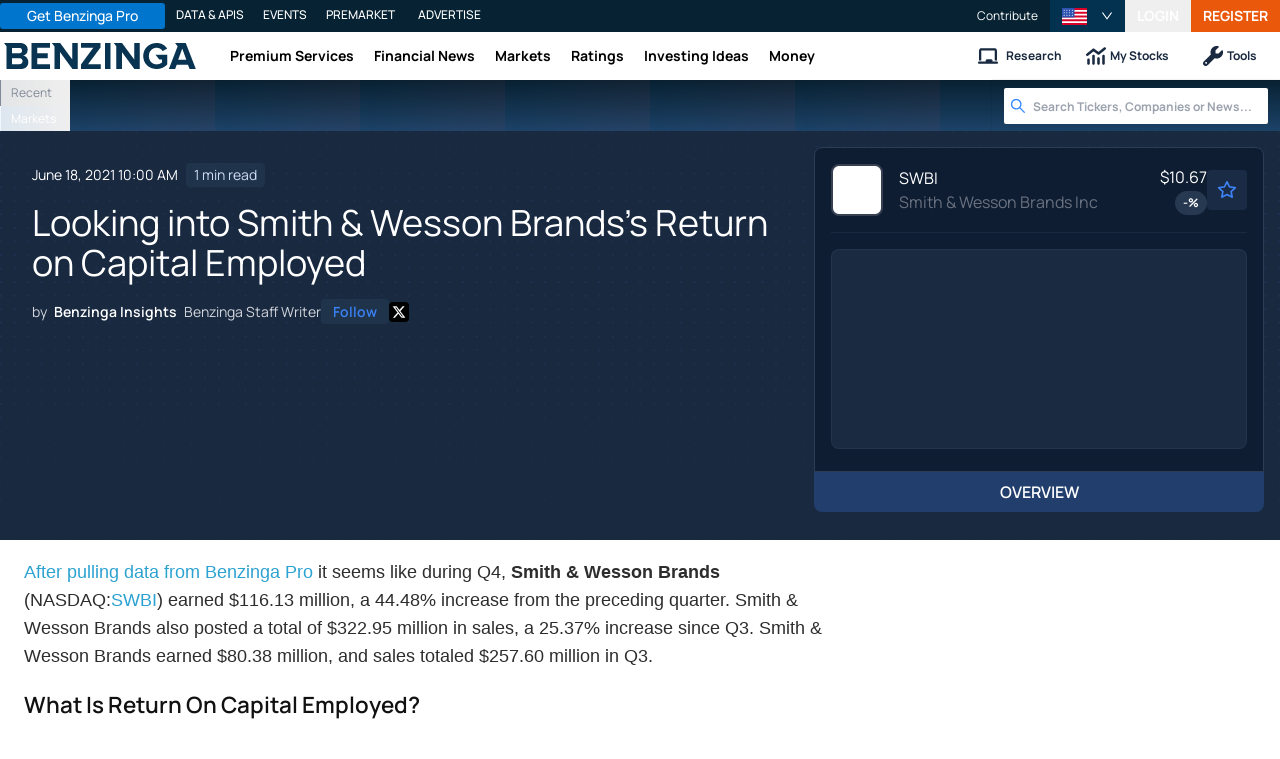

--- FILE ---
content_type: text/html; charset=utf-8
request_url: https://www.benzinga.com/news/21/06/21619220/looking-into-smith-wesson-brandss-return-on-capital-employed
body_size: 43584
content:
<!DOCTYPE html><html lang="en"><head><meta charSet="utf-8" data-next-head=""/><meta name="viewport" content="width=device-width" data-next-head=""/><script async="" src="//static.chartbeat.com/js/chartbeat_mab.js"></script><title data-next-head="">Looking into Smith &amp; Wesson Brands&#x27;s Return on Capital Employed - Smith &amp; Wesson Brands (NASDAQ:SWBI) - Benzinga</title><meta content="Copyright Benzinga. All rights reserved." name="copyright" data-next-head=""/><meta content="noindex, nofollow" name="robots" data-next-head=""/><meta content="After pulling data from Benzinga Pro it seems like during Q4, Smith &amp;amp; Wesson Brands (NASDAQ:SWBI) earned $116.13 million, a 44.48% increase from the preceding quarter." name="description" data-next-head=""/><link href="https://www.benzinga.com/news/21/06/21619220/looking-into-smith-wesson-brandss-return-on-capital-employed" rel="canonical" data-next-head=""/><meta content="Benzinga Insights" name="author" data-next-head=""/><link color="#1177BA" href="/next-assets/images/safari-pinned-tab.svg" rel="mask-icon" data-next-head=""/><link href="/next-assets/images/apple-touch-icon.png" rel="apple-touch-icon" sizes="180x180" data-next-head=""/><link href="/next-assets/images/favicon-32x32.png" rel="icon" sizes="32x32" type="image/png" data-next-head=""/><link href="/next-assets/images/favicon-16x16.png" rel="icon" sizes="16x16" type="image/png" data-next-head=""/><link href="/next-assets/site.webmanifest" rel="manifest" data-next-head=""/><link color="#5bbad5" href="/next-assets/images/safari-pinned-tab.svg" rel="mask-icon" data-next-head=""/><meta content="#2d89ef" name="msapplication-TileColor" data-next-head=""/><meta content="#ffffff" name="theme-color" data-next-head=""/><meta content="159483118580" property="fb:app_id" data-next-head=""/><link href="https://feeds.benzinga.com/benzinga" rel="alternate" title="Benzinga" type="application/rss+xml" data-next-head="" /><link href="https://benzinga.com/z/21619220" id="shorturl" rel="shorturl" type="text/html" data-next-head=""/><meta content="https://www.benzinga.com/news/21/06/21619220/looking-into-smith-wesson-brandss-return-on-capital-employed" name="syndication-source" data-next-head=""/><meta content="summary_large_image" name="twitter:card" data-next-head=""/><meta content="@benzinga" name="twitter:site" data-next-head=""/><meta content="Looking into Smith &amp; Wesson Brands&#x27;s Return on Capital Employed - Smith &amp; Wesson Brands (NASDAQ:SWBI)" name="twitter:title" data-next-head=""/><meta content="After pulling data from Benzinga Pro it seems like during Q4, Smith &amp;amp; Wesson Brands (NASDAQ:SWBI) earned $116.13 million, a 44.48% increase from the preceding quarter." name="twitter:description" data-next-head=""/><meta content="Benzinga" property="og:site_name" data-next-head=""/><meta content="https://www.benzinga.com/news/21/06/21619220/looking-into-smith-wesson-brandss-return-on-capital-employed" property="og:url" data-next-head=""/><meta content="Looking into Smith &amp; Wesson Brands&#x27;s Return on Capital Employed - Smith &amp; Wesson Brands (NASDAQ:SWBI)" property="og:title" data-next-head=""/><meta content="article" property="og:type" data-next-head=""/><meta content="After pulling data from Benzinga Pro it seems like during Q4, Smith &amp;amp; Wesson Brands (NASDAQ:SWBI) earned $116.13 million, a 44.48% increase from the preceding quarter." property="og:description" data-next-head=""/><meta content="/next-assets/images/benzinga-schema-image-default.png" property="og:image" data-next-head=""/><meta content="image/jpeg" property="og:image:type" data-next-head=""/><meta content="1200" property="og:image:width" data-next-head=""/><meta content="630" property="og:image:height" data-next-head=""/><meta content="app-id=688949481, app-argument=https://itunes.apple.com/us/app/id688949481" name="apple-itunes-app" property="Benzinga for iOS" data-next-head=""/><meta content="yes" name="mobile-web-app-capable" data-next-head=""/><meta content="black" name="apple-mobile-web-app-status-bar-style" data-next-head=""/><meta content="max-image-preview:large" name="robots" data-next-head=""/><link href="/manifest.json" rel="manifest" data-next-head=""/><meta content="648186192" property="fb:admins" data-next-head=""/><meta content="B01B3489A33F83DDA4083E88C260097C" name="msvalidate.01" data-next-head=""/><meta content="84f3b1552db5dfbe" name="y_key" data-next-head=""/><meta content="101a0095-334d-4935-b87e-0e8fc771214e" name="fo-verify" data-next-head=""/><meta content="English" name="language" data-next-head=""/><link href="https://www.benzinga.com/news/21/06/21619220/looking-into-smith-wesson-brandss-return-on-capital-employed" hrefLang="x-default" rel="alternate" data-next-head=""/><link href="https://www.benzinga.com/news/21/06/21619220/looking-into-smith-wesson-brandss-return-on-capital-employed" hrefLang="en" rel="alternate" data-next-head=""/><link as="image" fetchPriority="high" href="https://cdn.benzinga.com/files/images/story/2025/07/24/article-header-background-image.png?quality=85&amp;auto=webp&amp;width=1300" imageSizes="100vw" imageSrcSet="https://cdn.benzinga.com/files/images/story/2025/07/24/article-header-background-image.png?quality=85&amp;auto=webp&amp;width=1300 640w, https://cdn.benzinga.com/files/images/story/2025/07/24/article-header-background-image.png?quality=85&amp;auto=webp&amp;width=1300 750w, https://cdn.benzinga.com/files/images/story/2025/07/24/article-header-background-image.png?quality=85&amp;auto=webp&amp;width=1300 828w, https://cdn.benzinga.com/files/images/story/2025/07/24/article-header-background-image.png?quality=85&amp;auto=webp&amp;width=1300 1080w, https://cdn.benzinga.com/files/images/story/2025/07/24/article-header-background-image.png?quality=85&amp;auto=webp&amp;width=1300 1200w, https://cdn.benzinga.com/files/images/story/2025/07/24/article-header-background-image.png?quality=85&amp;auto=webp&amp;width=1300 1920w, https://cdn.benzinga.com/files/images/story/2025/07/24/article-header-background-image.png?quality=85&amp;auto=webp&amp;width=1300 2048w, https://cdn.benzinga.com/files/images/story/2025/07/24/article-header-background-image.png?quality=85&amp;auto=webp&amp;width=1300 3840w" rel="preload" data-next-head=""/><link href="https://capi.connatix.com" rel="dns-prefetch" data-next-head=""/><link href="https://cds.connatix.com" rel="dns-prefetch" data-next-head=""/><link as="script" href="https://cd.connatix.com/connatix.player.js?cid=89cc050a-c0fc-4f72-a746-d63fbd3dee72" rel="preload" data-next-head=""/><link as="document" href="https://imasdk.googleapis.com/js/core/bridge3.615.0_en.html" rel="preload" data-next-head=""/><link crossorigin="use-credentials" href="https://accounts.benzinga.com" rel="preconnect"/><link crossorigin="use-credentials" href="https://cdn.benzinga.com" rel="preconnect"/><link crossorigin="use-credentials" href="https://cdn.segment.com" rel="preconnect"/><link crossorigin="use-credentials" href="https://data-api-next.benzinga.com" rel="preconnect"/><link crossorigin="use-credentials" href="https://logx.optimizely.com" rel="dns-prefetch"/><link crossorigin="use-credentials" href="https://cdn.optimizely.com" rel="dns-prefetch"/><link href="https://ads.adthrive.com" rel="dns-prefetch"/><link href="https://www.googletagservices.com" rel="dns-prefetch"/><link href="https://www.googletagmanager.com" rel="dns-prefetch"/><link href="https://s3.tradingview.com" rel="dns-prefetch"/><link href="https://cdn.sophi.io" rel="dns-prefetch"/><link href="https://securepubads.g.doubleclick.net/tag/js/gpt.js" rel="dns-prefetch"/><link as="script" href="https://securepubads.g.doubleclick.net/tag/js/gpt.js" rel="preload"/><link as="script" href="https://www.google-analytics.com/analytics.js" rel="preload"/><link as="script" href="https://static.chartbeat.com/js/chartbeat.js" rel="preload"/><link rel="preload" href="/_next/static/media/af45276ac0342444-s.p.woff2" as="font" type="font/woff2" crossorigin="anonymous" data-next-font="size-adjust"/><link rel="preload" href="/_next/static/media/6fdd390c5a349330-s.p.woff2" as="font" type="font/woff2" crossorigin="anonymous" data-next-font="size-adjust"/><link rel="preload" href="/_next/static/media/33a31a2ac7b3f649-s.p.woff2" as="font" type="font/woff2" crossorigin="anonymous" data-next-font="size-adjust"/><link rel="preload" href="/_next/static/media/ae91174a65cf5fa0-s.p.woff2" as="font" type="font/woff2" crossorigin="anonymous" data-next-font="size-adjust"/><link rel="preload" href="/_next/static/media/cc0e4e1d63f725a6-s.p.woff2" as="font" type="font/woff2" crossorigin="anonymous" data-next-font="size-adjust"/><link rel="preload" href="/_next/static/media/2793745ad926fd24-s.p.woff2" as="font" type="font/woff2" crossorigin="anonymous" data-next-font="size-adjust"/><link rel="preload" href="/_next/static/css/242666c11f3f09a7.css" as="style"/><link rel="preload" href="/_next/static/css/bf617bc288b1aadc.css" as="style"/><script type="application/ld+json" data-next-head="">{ "@context": "http://schema.org", "@type": "NewsArticle", "publisher": {"@type":"Organization","logo":{"@type":"ImageObject","url":"/next-assets/images/schema-publisher-logo-benzinga.png"},"name":"Benzinga","url":"https://www.benzinga.com"}, "mainEntityOfPage": { "@type": "WebPage", "@id": "https://www.benzinga.com/news/21/06/21619220/looking-into-smith-wesson-brandss-return-on-capital-employed" }, "headline": "Looking into Smith & Wesson Brands's Return on Capital Employed - Smith & Wesson Brands (NASDAQ:SWBI)", "url": "https://www.benzinga.com/news/21/06/21619220/looking-into-smith-wesson-brandss-return-on-capital-employed", "dateCreated": "2021-06-18T10:00:58.000-04:00", "datePublished": "2021-06-18T10:00:58.000-04:00", "dateModified": "2021-06-18T10:00:58.000-04:00", "creator": { "@type": "Person", "name": "Benzinga Insights" ,"url": "/author/benzinga-insights" }, "author": { "@type": "Person", "name": "Benzinga Insights" ,"url": "/author/benzinga-insights" }, "description": "After pulling data from Benzinga Pro it seems like during Q4, Smith &amp; Wesson Brands (NASDAQ:SWBI) earned $116.13 million, a 44.48% increase from the preceding quarter.", "keywords": ["PageIsBzPro: BZ","CMS: Drupal","category: News","symbol: SWBI","tag: BZI-ROCE"], "mentions": [{ "@type": "Corporation", "tickerSymbol": "SWBI", "name": "SWBI", "url": "https://www.benzinga.com/quote/SWBI" }], "image": "/next-assets/images/benzinga-schema-image-default.png" ,"articleSection": "News" ,"speakable": { "@type": "SpeakableSpecification", "xpath": ["/html/head/title", "/html/head/meta[@name='description']/@content"], "cssSelector": ["#article-body p"] } ,"about": {"@type":"Corporation","name":"SWBI","tickerSymbol":"SWBI","url":"https://www.benzinga.com/quote/SWBI"} ,"articleBody": "After pulling data from Benzinga Pro it seems like during Q4, Smith &amp; Wesson Brands (NASDAQ:SWBI) earned $116.13 million, a 44.48% increase from the preceding quarter. Smith &amp; Wesson Brands also posted a total of $322.95 million in sales, a 25.37% increase since Q3. Smith &amp; Wesson Brands earned $80.38 million, and sales totaled $257.60 million in Q3.\r What Is Return On Capital Employed?\r Return on Capital Employed is a measure of yearly pre-tax profit relative to capital employed by a business. Changes in earnings and sales indicate shifts in a company's ROCE. A higher ROCE is generally representative of successful growth of a company and is a sign of higher earnings per share in the future. A low or negative ROCE suggests the opposite. In Q4, Smith &amp; Wesson Brands posted an ROCE of 0.44%.\r Keep in mind, while ROCE is a good measure of a company's recent performance, it is not a highly reliable predictor of a company's earnings or sales in the near future. \r Return on Capital Employed is an important measurement of efficiency and a useful tool when comparing companies that operate in the same industry. A relatively high ROCE indicates a company may be generating profits that can be reinvested into more capital, leading to higher returns and growing EPS for shareholders. \r In Smith &amp; Wesson Brands's case, the positive ROCE ratio will be something investors pay attention to before making long-term financial decisions. \r Upcoming Earnings Estimate\r Smith &amp; Wesson Brands reported Q4 earnings per share at $1.71/share, which beat analyst predictions of $1.02/share." }</script><script type="application/ld+json" data-next-head="">{ "@context": "http://schema.org", "@type": "NewsMediaOrganization", "name": "Benzinga", "email": "info@benzinga.com", "legalName": "Benzinga", "telephone": "877-440-9464", "url": "https://www.benzinga.com/", "logo": "/next-assets/images/schema-publisher-logo-benzinga.png", "image": "/next-assets/images/benzinga-schema-image-default.png", "address": { "@type": "PostalAddress", "addressLocality": "Detroit", "addressRegion": "MI", "postalCode": "48226", "streetAddress": "1 Campus Martius Suite 200", "addressCountry": "US" }, "sameAs": [ "https://www.facebook.com/pages/Benzingacom/159483118580?v=app_7146470109", "https://twitter.com/benzinga", "https://www.linkedin.com/company/benzinga", "https://plus.google.com/108838891574408087738/posts", "https://www.youtube.com/user/BenzingaTV" ], "brand": [ { "@type": "Brand", "name": "PreMarket Playbook", "url": "https://www.benzinga.com/premarket" }, { "@type": "Brand", "name": "Benzinga Markets", "url": "https://www.benzinga.com/markets/" }, { "@type": "Brand", "name": "Benzinga Pro", "url": "https://pro.benzinga.com/" }, { "@type": "Brand", "name": "Benzinga Cloud: Data & APIs", "url": "https://www.benzinga.com/apis" }, { "@type": "Brand", "name": "Benzinga Events", "url": "https://www.benzinga.com/events" }, { "@type": "Brand", "name": "Benzinga Money", "url": "https://www.benzinga.com/money/" } ] }</script><script id="voice-search-schema" type="application/ld+json" data-next-head="">{"@context":"https://schema.org/","@type":"WebPage","name":"Benzinga","speakable":{"@type":"SpeakableSpecification","xpath":["/html/head/title","/html/head/meta[@name='description']/@content"]},"url":"https://www.benzinga.com/"}</script><script id="sitelink-search-schema" type="application/ld+json" data-next-head="">{"@context":"https://schema.org/","@type":"WebSite","name":"Benzinga","potentialAction":{"@type":"SearchAction","query-input":"required name=search_term_string","target":"https://www.benzinga.com/search/fast?cx={search_term_string}"},"url":"https://www.benzinga.com/"}</script><script id="navigation-header-schema" type="application/ld+json" data-next-head="">{"@context":"https://schema.org","@type":"SiteNavigationElement","Name":["Premium Services","Financial News","Markets","Ratings","Investing Ideas","Money"],"Url":["https://www.benzinga.com/services","https://www.benzinga.com/news","https://www.benzinga.com/markets","https://www.benzinga.com/analyst-stock-ratings","https://www.benzinga.com/trading-ideas","https://www.benzinga.com/money"]}</script><style>:root, :host {
  --fa-font-solid: normal 900 1em/1 "Font Awesome 6 Free";
  --fa-font-regular: normal 400 1em/1 "Font Awesome 6 Free";
  --fa-font-light: normal 300 1em/1 "Font Awesome 6 Pro";
  --fa-font-thin: normal 100 1em/1 "Font Awesome 6 Pro";
  --fa-font-duotone: normal 900 1em/1 "Font Awesome 6 Duotone";
  --fa-font-duotone-regular: normal 400 1em/1 "Font Awesome 6 Duotone";
  --fa-font-duotone-light: normal 300 1em/1 "Font Awesome 6 Duotone";
  --fa-font-duotone-thin: normal 100 1em/1 "Font Awesome 6 Duotone";
  --fa-font-brands: normal 400 1em/1 "Font Awesome 6 Brands";
  --fa-font-sharp-solid: normal 900 1em/1 "Font Awesome 6 Sharp";
  --fa-font-sharp-regular: normal 400 1em/1 "Font Awesome 6 Sharp";
  --fa-font-sharp-light: normal 300 1em/1 "Font Awesome 6 Sharp";
  --fa-font-sharp-thin: normal 100 1em/1 "Font Awesome 6 Sharp";
  --fa-font-sharp-duotone-solid: normal 900 1em/1 "Font Awesome 6 Sharp Duotone";
  --fa-font-sharp-duotone-regular: normal 400 1em/1 "Font Awesome 6 Sharp Duotone";
  --fa-font-sharp-duotone-light: normal 300 1em/1 "Font Awesome 6 Sharp Duotone";
  --fa-font-sharp-duotone-thin: normal 100 1em/1 "Font Awesome 6 Sharp Duotone";
}

svg:not(:root).svg-inline--fa, svg:not(:host).svg-inline--fa {
  overflow: visible;
  box-sizing: content-box;
}

.svg-inline--fa {
  display: var(--fa-display, inline-block);
  height: 1em;
  overflow: visible;
  vertical-align: -0.125em;
}
.svg-inline--fa.fa-2xs {
  vertical-align: 0.1em;
}
.svg-inline--fa.fa-xs {
  vertical-align: 0em;
}
.svg-inline--fa.fa-sm {
  vertical-align: -0.0714285705em;
}
.svg-inline--fa.fa-lg {
  vertical-align: -0.2em;
}
.svg-inline--fa.fa-xl {
  vertical-align: -0.25em;
}
.svg-inline--fa.fa-2xl {
  vertical-align: -0.3125em;
}
.svg-inline--fa.fa-pull-left {
  margin-right: var(--fa-pull-margin, 0.3em);
  width: auto;
}
.svg-inline--fa.fa-pull-right {
  margin-left: var(--fa-pull-margin, 0.3em);
  width: auto;
}
.svg-inline--fa.fa-li {
  width: var(--fa-li-width, 2em);
  top: 0.25em;
}
.svg-inline--fa.fa-fw {
  width: var(--fa-fw-width, 1.25em);
}

.fa-layers svg.svg-inline--fa {
  bottom: 0;
  left: 0;
  margin: auto;
  position: absolute;
  right: 0;
  top: 0;
}

.fa-layers-counter, .fa-layers-text {
  display: inline-block;
  position: absolute;
  text-align: center;
}

.fa-layers {
  display: inline-block;
  height: 1em;
  position: relative;
  text-align: center;
  vertical-align: -0.125em;
  width: 1em;
}
.fa-layers svg.svg-inline--fa {
  transform-origin: center center;
}

.fa-layers-text {
  left: 50%;
  top: 50%;
  transform: translate(-50%, -50%);
  transform-origin: center center;
}

.fa-layers-counter {
  background-color: var(--fa-counter-background-color, #ff253a);
  border-radius: var(--fa-counter-border-radius, 1em);
  box-sizing: border-box;
  color: var(--fa-inverse, #fff);
  line-height: var(--fa-counter-line-height, 1);
  max-width: var(--fa-counter-max-width, 5em);
  min-width: var(--fa-counter-min-width, 1.5em);
  overflow: hidden;
  padding: var(--fa-counter-padding, 0.25em 0.5em);
  right: var(--fa-right, 0);
  text-overflow: ellipsis;
  top: var(--fa-top, 0);
  transform: scale(var(--fa-counter-scale, 0.25));
  transform-origin: top right;
}

.fa-layers-bottom-right {
  bottom: var(--fa-bottom, 0);
  right: var(--fa-right, 0);
  top: auto;
  transform: scale(var(--fa-layers-scale, 0.25));
  transform-origin: bottom right;
}

.fa-layers-bottom-left {
  bottom: var(--fa-bottom, 0);
  left: var(--fa-left, 0);
  right: auto;
  top: auto;
  transform: scale(var(--fa-layers-scale, 0.25));
  transform-origin: bottom left;
}

.fa-layers-top-right {
  top: var(--fa-top, 0);
  right: var(--fa-right, 0);
  transform: scale(var(--fa-layers-scale, 0.25));
  transform-origin: top right;
}

.fa-layers-top-left {
  left: var(--fa-left, 0);
  right: auto;
  top: var(--fa-top, 0);
  transform: scale(var(--fa-layers-scale, 0.25));
  transform-origin: top left;
}

.fa-1x {
  font-size: 1em;
}

.fa-2x {
  font-size: 2em;
}

.fa-3x {
  font-size: 3em;
}

.fa-4x {
  font-size: 4em;
}

.fa-5x {
  font-size: 5em;
}

.fa-6x {
  font-size: 6em;
}

.fa-7x {
  font-size: 7em;
}

.fa-8x {
  font-size: 8em;
}

.fa-9x {
  font-size: 9em;
}

.fa-10x {
  font-size: 10em;
}

.fa-2xs {
  font-size: 0.625em;
  line-height: 0.1em;
  vertical-align: 0.225em;
}

.fa-xs {
  font-size: 0.75em;
  line-height: 0.0833333337em;
  vertical-align: 0.125em;
}

.fa-sm {
  font-size: 0.875em;
  line-height: 0.0714285718em;
  vertical-align: 0.0535714295em;
}

.fa-lg {
  font-size: 1.25em;
  line-height: 0.05em;
  vertical-align: -0.075em;
}

.fa-xl {
  font-size: 1.5em;
  line-height: 0.0416666682em;
  vertical-align: -0.125em;
}

.fa-2xl {
  font-size: 2em;
  line-height: 0.03125em;
  vertical-align: -0.1875em;
}

.fa-fw {
  text-align: center;
  width: 1.25em;
}

.fa-ul {
  list-style-type: none;
  margin-left: var(--fa-li-margin, 2.5em);
  padding-left: 0;
}
.fa-ul > li {
  position: relative;
}

.fa-li {
  left: calc(-1 * var(--fa-li-width, 2em));
  position: absolute;
  text-align: center;
  width: var(--fa-li-width, 2em);
  line-height: inherit;
}

.fa-border {
  border-color: var(--fa-border-color, #eee);
  border-radius: var(--fa-border-radius, 0.1em);
  border-style: var(--fa-border-style, solid);
  border-width: var(--fa-border-width, 0.08em);
  padding: var(--fa-border-padding, 0.2em 0.25em 0.15em);
}

.fa-pull-left {
  float: left;
  margin-right: var(--fa-pull-margin, 0.3em);
}

.fa-pull-right {
  float: right;
  margin-left: var(--fa-pull-margin, 0.3em);
}

.fa-beat {
  animation-name: fa-beat;
  animation-delay: var(--fa-animation-delay, 0s);
  animation-direction: var(--fa-animation-direction, normal);
  animation-duration: var(--fa-animation-duration, 1s);
  animation-iteration-count: var(--fa-animation-iteration-count, infinite);
  animation-timing-function: var(--fa-animation-timing, ease-in-out);
}

.fa-bounce {
  animation-name: fa-bounce;
  animation-delay: var(--fa-animation-delay, 0s);
  animation-direction: var(--fa-animation-direction, normal);
  animation-duration: var(--fa-animation-duration, 1s);
  animation-iteration-count: var(--fa-animation-iteration-count, infinite);
  animation-timing-function: var(--fa-animation-timing, cubic-bezier(0.28, 0.84, 0.42, 1));
}

.fa-fade {
  animation-name: fa-fade;
  animation-delay: var(--fa-animation-delay, 0s);
  animation-direction: var(--fa-animation-direction, normal);
  animation-duration: var(--fa-animation-duration, 1s);
  animation-iteration-count: var(--fa-animation-iteration-count, infinite);
  animation-timing-function: var(--fa-animation-timing, cubic-bezier(0.4, 0, 0.6, 1));
}

.fa-beat-fade {
  animation-name: fa-beat-fade;
  animation-delay: var(--fa-animation-delay, 0s);
  animation-direction: var(--fa-animation-direction, normal);
  animation-duration: var(--fa-animation-duration, 1s);
  animation-iteration-count: var(--fa-animation-iteration-count, infinite);
  animation-timing-function: var(--fa-animation-timing, cubic-bezier(0.4, 0, 0.6, 1));
}

.fa-flip {
  animation-name: fa-flip;
  animation-delay: var(--fa-animation-delay, 0s);
  animation-direction: var(--fa-animation-direction, normal);
  animation-duration: var(--fa-animation-duration, 1s);
  animation-iteration-count: var(--fa-animation-iteration-count, infinite);
  animation-timing-function: var(--fa-animation-timing, ease-in-out);
}

.fa-shake {
  animation-name: fa-shake;
  animation-delay: var(--fa-animation-delay, 0s);
  animation-direction: var(--fa-animation-direction, normal);
  animation-duration: var(--fa-animation-duration, 1s);
  animation-iteration-count: var(--fa-animation-iteration-count, infinite);
  animation-timing-function: var(--fa-animation-timing, linear);
}

.fa-spin {
  animation-name: fa-spin;
  animation-delay: var(--fa-animation-delay, 0s);
  animation-direction: var(--fa-animation-direction, normal);
  animation-duration: var(--fa-animation-duration, 2s);
  animation-iteration-count: var(--fa-animation-iteration-count, infinite);
  animation-timing-function: var(--fa-animation-timing, linear);
}

.fa-spin-reverse {
  --fa-animation-direction: reverse;
}

.fa-pulse,
.fa-spin-pulse {
  animation-name: fa-spin;
  animation-direction: var(--fa-animation-direction, normal);
  animation-duration: var(--fa-animation-duration, 1s);
  animation-iteration-count: var(--fa-animation-iteration-count, infinite);
  animation-timing-function: var(--fa-animation-timing, steps(8));
}

@media (prefers-reduced-motion: reduce) {
  .fa-beat,
.fa-bounce,
.fa-fade,
.fa-beat-fade,
.fa-flip,
.fa-pulse,
.fa-shake,
.fa-spin,
.fa-spin-pulse {
    animation-delay: -1ms;
    animation-duration: 1ms;
    animation-iteration-count: 1;
    transition-delay: 0s;
    transition-duration: 0s;
  }
}
@keyframes fa-beat {
  0%, 90% {
    transform: scale(1);
  }
  45% {
    transform: scale(var(--fa-beat-scale, 1.25));
  }
}
@keyframes fa-bounce {
  0% {
    transform: scale(1, 1) translateY(0);
  }
  10% {
    transform: scale(var(--fa-bounce-start-scale-x, 1.1), var(--fa-bounce-start-scale-y, 0.9)) translateY(0);
  }
  30% {
    transform: scale(var(--fa-bounce-jump-scale-x, 0.9), var(--fa-bounce-jump-scale-y, 1.1)) translateY(var(--fa-bounce-height, -0.5em));
  }
  50% {
    transform: scale(var(--fa-bounce-land-scale-x, 1.05), var(--fa-bounce-land-scale-y, 0.95)) translateY(0);
  }
  57% {
    transform: scale(1, 1) translateY(var(--fa-bounce-rebound, -0.125em));
  }
  64% {
    transform: scale(1, 1) translateY(0);
  }
  100% {
    transform: scale(1, 1) translateY(0);
  }
}
@keyframes fa-fade {
  50% {
    opacity: var(--fa-fade-opacity, 0.4);
  }
}
@keyframes fa-beat-fade {
  0%, 100% {
    opacity: var(--fa-beat-fade-opacity, 0.4);
    transform: scale(1);
  }
  50% {
    opacity: 1;
    transform: scale(var(--fa-beat-fade-scale, 1.125));
  }
}
@keyframes fa-flip {
  50% {
    transform: rotate3d(var(--fa-flip-x, 0), var(--fa-flip-y, 1), var(--fa-flip-z, 0), var(--fa-flip-angle, -180deg));
  }
}
@keyframes fa-shake {
  0% {
    transform: rotate(-15deg);
  }
  4% {
    transform: rotate(15deg);
  }
  8%, 24% {
    transform: rotate(-18deg);
  }
  12%, 28% {
    transform: rotate(18deg);
  }
  16% {
    transform: rotate(-22deg);
  }
  20% {
    transform: rotate(22deg);
  }
  32% {
    transform: rotate(-12deg);
  }
  36% {
    transform: rotate(12deg);
  }
  40%, 100% {
    transform: rotate(0deg);
  }
}
@keyframes fa-spin {
  0% {
    transform: rotate(0deg);
  }
  100% {
    transform: rotate(360deg);
  }
}
.fa-rotate-90 {
  transform: rotate(90deg);
}

.fa-rotate-180 {
  transform: rotate(180deg);
}

.fa-rotate-270 {
  transform: rotate(270deg);
}

.fa-flip-horizontal {
  transform: scale(-1, 1);
}

.fa-flip-vertical {
  transform: scale(1, -1);
}

.fa-flip-both,
.fa-flip-horizontal.fa-flip-vertical {
  transform: scale(-1, -1);
}

.fa-rotate-by {
  transform: rotate(var(--fa-rotate-angle, 0));
}

.fa-stack {
  display: inline-block;
  vertical-align: middle;
  height: 2em;
  position: relative;
  width: 2.5em;
}

.fa-stack-1x,
.fa-stack-2x {
  bottom: 0;
  left: 0;
  margin: auto;
  position: absolute;
  right: 0;
  top: 0;
  z-index: var(--fa-stack-z-index, auto);
}

.svg-inline--fa.fa-stack-1x {
  height: 1em;
  width: 1.25em;
}
.svg-inline--fa.fa-stack-2x {
  height: 2em;
  width: 2.5em;
}

.fa-inverse {
  color: var(--fa-inverse, #fff);
}

.sr-only,
.fa-sr-only {
  position: absolute;
  width: 1px;
  height: 1px;
  padding: 0;
  margin: -1px;
  overflow: hidden;
  clip: rect(0, 0, 0, 0);
  white-space: nowrap;
  border-width: 0;
}

.sr-only-focusable:not(:focus),
.fa-sr-only-focusable:not(:focus) {
  position: absolute;
  width: 1px;
  height: 1px;
  padding: 0;
  margin: -1px;
  overflow: hidden;
  clip: rect(0, 0, 0, 0);
  white-space: nowrap;
  border-width: 0;
}

.svg-inline--fa .fa-primary {
  fill: var(--fa-primary-color, currentColor);
  opacity: var(--fa-primary-opacity, 1);
}

.svg-inline--fa .fa-secondary {
  fill: var(--fa-secondary-color, currentColor);
  opacity: var(--fa-secondary-opacity, 0.4);
}

.svg-inline--fa.fa-swap-opacity .fa-primary {
  opacity: var(--fa-secondary-opacity, 0.4);
}

.svg-inline--fa.fa-swap-opacity .fa-secondary {
  opacity: var(--fa-primary-opacity, 1);
}

.svg-inline--fa mask .fa-primary,
.svg-inline--fa mask .fa-secondary {
  fill: black;
}</style><script data-nscript="beforeInteractive" id="chartbeat">
  (function() {
    var pageDomain = window.location.hostname || "";

    // Check if current domain is a test domain
    if (pageDomain === "" || pageDomain.includes("zingbot") || pageDomain.includes("local.") || pageDomain.includes("bzsbx.") || pageDomain.includes("moneysbx.")) {
      pageDomain = 'zingbot.bz';
    } else if('benzinga.com' === '') {
      pageDomain = pageDomain.replace('www.', '');
    } else {
      pageDomain = 'benzinga.com';
    }

    var _sf_async_config = window._sf_async_config = (window._sf_async_config || {});
    _sf_async_config.uid = '2586';
    _sf_async_config.domain = pageDomain;
    _sf_async_config.useCanonical = true;
    _sf_async_config.useCanonicalDomain = false;
    _sf_async_config.sections =  'News, BZI-ROCE';
    _sf_async_config.authors = 'Benzinga Insights';
    _sf_async_config.flickerControl = false;

    var _cbq = window._cbq = (window._cbq || []);

    function loadChartbeat(userType) {
      _cbq.push(['_acct', userType]);

      var e = document.createElement('script');
      var n = document.getElementsByTagName('script')[0];
      e.type = 'text/javascript';
      e.async = true;
      e.src = 'https://static.chartbeat.com/js/chartbeat.js';
      n.parentNode.insertBefore(e, n);
    }
    window.loadChartbeat = loadChartbeat;
  })();
</script><script type="text/javascript">window.OneSignal = window.OneSignal || [];</script><link rel="stylesheet" href="/_next/static/css/242666c11f3f09a7.css" data-n-g=""/><link rel="stylesheet" href="/_next/static/css/bf617bc288b1aadc.css" data-n-p=""/><noscript data-n-css=""></noscript><script defer="" noModule="" src="/_next/static/chunks/polyfills-42372ed130431b0a.js"></script><script src="/_next/static/chunks/webpack-46681f24cbc19c78.js" defer=""></script><script src="/_next/static/chunks/framework-0d42a49c019d47c4.js" defer=""></script><script src="/_next/static/chunks/main-8ed334bc77528288.js" defer=""></script><script src="/_next/static/chunks/pages/_app-2bef5a307708af39.js" defer=""></script><script src="/_next/static/chunks/278aa4fa-049f6a6f71d7972e.js" defer=""></script><script src="/_next/static/chunks/4e7ef0a2-9e0415ce140545c8.js" defer=""></script><script src="/_next/static/chunks/2c25ec24-dd03be8b449120c5.js" defer=""></script><script src="/_next/static/chunks/2f7fae10-de10747cc1e0a97f.js" defer=""></script><script src="/_next/static/chunks/8184b75a-60f4dd4e19177396.js" defer=""></script><script src="/_next/static/chunks/e909c55d-4cbaa0bce0f6a1ee.js" defer=""></script><script src="/_next/static/chunks/71048281-090354387ac949fb.js" defer=""></script><script src="/_next/static/chunks/ae9cca2d-89035fa46b85cca6.js" defer=""></script><script src="/_next/static/chunks/e296efd9-0b509d20bd264089.js" defer=""></script><script src="/_next/static/chunks/9b6c5ff0-d67b7e9dffbdf357.js" defer=""></script><script src="/_next/static/chunks/da690673-1f947d053e008193.js" defer=""></script><script src="/_next/static/chunks/70428-c6ef81b1e5051e2a.js" defer=""></script><script src="/_next/static/chunks/79676-0e0511e5ebc5b7be.js" defer=""></script><script src="/_next/static/chunks/65332-73611a94bae9d61a.js" defer=""></script><script src="/_next/static/chunks/59193-edc5d18d5c04aa55.js" defer=""></script><script src="/_next/static/chunks/379-2b44eb500b6bb3b6.js" defer=""></script><script src="/_next/static/chunks/96341-e103caa71d264079.js" defer=""></script><script src="/_next/static/chunks/21911-8ee8ce942ced01a3.js" defer=""></script><script src="/_next/static/chunks/79650-4db5507709cf0a88.js" defer=""></script><script src="/_next/static/chunks/44161-83342a7a3dda3c59.js" defer=""></script><script src="/_next/static/chunks/51642-196c9b00a26a9a95.js" defer=""></script><script src="/_next/static/chunks/3707-6749e4d64e66499c.js" defer=""></script><script src="/_next/static/chunks/58500-b19dbc7aa37dad13.js" defer=""></script><script src="/_next/static/chunks/71259-f51d0e2bde374fd9.js" defer=""></script><script src="/_next/static/chunks/16836-d2b96f14cbc8dcec.js" defer=""></script><script src="/_next/static/chunks/37697-b4ddd3f21899b9d1.js" defer=""></script><script src="/_next/static/chunks/77285-f737ad5eed6b03f7.js" defer=""></script><script src="/_next/static/chunks/41503-3e4f26df1dcd1bb2.js" defer=""></script><script src="/_next/static/chunks/72053-d0847899dd4b0793.js" defer=""></script><script src="/_next/static/chunks/72038-d6b9850b095535b7.js" defer=""></script><script src="/_next/static/chunks/71052-b02872008e996f85.js" defer=""></script><script src="/_next/static/chunks/96302-9400c94d5dd5e4eb.js" defer=""></script><script src="/_next/static/chunks/97867-18fc247ec32ea6bf.js" defer=""></script><script src="/_next/static/chunks/46676-658a5184948fa883.js" defer=""></script><script src="/_next/static/chunks/74237-4a860255e1574f93.js" defer=""></script><script src="/_next/static/chunks/48919-874225921fb1da07.js" defer=""></script><script src="/_next/static/chunks/7668-8067a396d0e93d67.js" defer=""></script><script src="/_next/static/chunks/21741-b78861425b507c4d.js" defer=""></script><script src="/_next/static/chunks/68270-3a33af4037c35b80.js" defer=""></script><script src="/_next/static/chunks/37913-18fd168f01a2cd33.js" defer=""></script><script src="/_next/static/chunks/40857-875003d9ad631888.js" defer=""></script><script src="/_next/static/chunks/55332-9d662737c678f027.js" defer=""></script><script src="/_next/static/chunks/4478-f562ff300a09cfd6.js" defer=""></script><script src="/_next/static/chunks/91903-3907c33709bcbf3f.js" defer=""></script><script src="/_next/static/chunks/49319-41fc2e8fc6440282.js" defer=""></script><script src="/_next/static/chunks/34648-23cc5bae4635aeac.js" defer=""></script><script src="/_next/static/chunks/46765-7307083193a409fd.js" defer=""></script><script src="/_next/static/chunks/76383-cdab901b0ec0dda0.js" defer=""></script><script src="/_next/static/chunks/5998-e0b3bab9bcbee609.js" defer=""></script><script src="/_next/static/chunks/20436-39fca9a309128494.js" defer=""></script><script src="/_next/static/chunks/35605-ef610e4e85227798.js" defer=""></script><script src="/_next/static/chunks/41761-bc8f45777a5c2055.js" defer=""></script><script src="/_next/static/chunks/94441-51e1855e12d45403.js" defer=""></script><script src="/_next/static/chunks/47411-409c73a05b3f2d6d.js" defer=""></script><script src="/_next/static/chunks/56266-d167f19068dca6a1.js" defer=""></script><script src="/_next/static/chunks/20767-4948884420dbf1fb.js" defer=""></script><script src="/_next/static/chunks/67566-1aa3cd926a3a74d6.js" defer=""></script><script src="/_next/static/chunks/34522-c66ea3e8dd5f6422.js" defer=""></script><script src="/_next/static/chunks/pages/article/%5Bid%5D-29b65e9408c445a6.js" defer=""></script><script src="/_next/static/__yWxN9afZpsRyHfc3KIJ/_buildManifest.js" defer=""></script><script src="/_next/static/__yWxN9afZpsRyHfc3KIJ/_ssgManifest.js" defer=""></script><style data-styled="" data-styled-version="6.1.18">[data-hot-toast] [data-icon]{width:16px!important;height:16px!important;min-width:16px!important;min-height:16px!important;}/*!sc*/
[data-hot-toast] [data-icon] svg{width:16px!important;height:16px!important;}/*!sc*/
.bz-featured-ad{position:relative;}/*!sc*/
.bz-featured-ad::after{position:absolute;content:'Featured Ad';padding:1px 10px;vertical-align:super;font-size:12px;display:inline-block;background:#f5f5f5;border-radius:16px;margin-left:3px;border:1px solid #cacaca;bottom:5px;left:inherit;}/*!sc*/
data-styled.g37[id="sc-global-fUvVbA1"]{content:"sc-global-fUvVbA1,"}/*!sc*/
.cqmBiN{font-size:14px;color:#192940;font-weight:600;display:inline-flex;text-decoration:none;align-items:center;justify-content:center;line-height:1rem;background:#ffffff;box-shadow:0 1px 2px 0 rgba(0, 0, 0, 0.05);border:solid 1px #E1EBFA;border-radius:4px;padding-top:0.5rem;padding-bottom:0.5rem;padding-left:0.75rem;padding-right:0.75rem;transition:0.25s background-color ease-in-out,0.25s color ease-in-out,0.25s border-color ease-in-out;}/*!sc*/
.cqmBiN >span{display:contents;}/*!sc*/
.cqmBiN.sm{padding-left:0.35rem;padding-right:0.35rem;width:auto;height:24px;font-size:0.75rem;border-radius:0.25rem;}/*!sc*/
.cqmBiN.lg{height:56px;padding:1rem 2.5rem;font-weight:700;font-size:1rem;line-height:1.25rem;}/*!sc*/
.cqmBiN.fusion-md{height:40px;padding:0 1rem;font-weight:700;flex-shrink:0;}/*!sc*/
.cqmBiN:focus{outline:none;}/*!sc*/
.cqmBiN.danger{color:#c81e1e;border:solid 1px #f98080;background:#fdf2f2;}/*!sc*/
.cqmBiN.danger:hover{background:#fde8e8;}/*!sc*/
.cqmBiN.flat{color:#395173;border:solid 1px #E1EBFA;background:transparent;}/*!sc*/
.cqmBiN.danger-filled{color:#ffffff;border:solid 1px #e02424;background:#e02424;}/*!sc*/
.cqmBiN.danger-filled:hover{background:#f05252;}/*!sc*/
.cqmBiN.primary{color:#1a56db;border:solid 1px #3f83f8;background:#c3ddfd;}/*!sc*/
.cqmBiN.primary:hover{background:#a4cafe;}/*!sc*/
.cqmBiN.success-filled{color:#ffffff;border:solid 1px #0e9f6e;background:#0e9f6e;}/*!sc*/
.cqmBiN.success-filled:hover{background:#31c48d;}/*!sc*/
.cqmBiN.success{color:#046c4e;border:solid 1px #0e9f6e;background:#bcf0da;}/*!sc*/
.cqmBiN.success:hover{background:#84e1bc;}/*!sc*/
.cqmBiN.warning{color:#b43403;border:solid 1px #ff5a1f;background:#fcd9bd;}/*!sc*/
.cqmBiN.warning:hover{background:#fdba8c;}/*!sc*/
.cqmBiN.full{width:100%;display:inherit;}/*!sc*/
.cqmBiN.full span{width:100%;text-align:center;}/*!sc*/
.cqmBiN.cta{background-color:#002d45;color:#ffffff;height:2.5rem;letter-spacing:0.1em;text-transform:uppercase;width:100%;}/*!sc*/
.cqmBiN.cta:hover{background-color:rgb(217, 105, 0);box-shadow:0 4px 6px -1px rgba(0, 0, 0, 0.1),0 2px 4px -1px rgba(0, 0, 0, 0.06);position:relative;bottom:2px;}/*!sc*/
.cqmBiN.flat-orange{color:#ffffff;border:solid 1px #ff5a1f;background:#ff5a1f;}/*!sc*/
.cqmBiN.flat-orange:hover{background:#d03801;}/*!sc*/
.cqmBiN.flat-black{color:#ffffff;border:solid 1px #000000;background:#000000;transition:0.2s;}/*!sc*/
.cqmBiN.flat-black:hover{background:#ffffff;color:#000000;}/*!sc*/
.cqmBiN.flat-gray{color:#ffffff;border:solid 1px #5B7292;background:#5B7292;transition:0.2s;}/*!sc*/
.cqmBiN.flat-gray:hover{background:#ffffff;color:#000000;}/*!sc*/
.cqmBiN.light-gray{color:#000000;border:solid 1px #CEDDF2;background:#CEDDF2;transition:0.2s;}/*!sc*/
.cqmBiN.light-gray:hover{background:#B8CBE6;color:#000000;}/*!sc*/
.cqmBiN.flat-blue{color:#ffffff;border:solid 1px #3f83f8;background:#3f83f8;}/*!sc*/
.cqmBiN.flat-blue:hover{background:#1c64f2;}/*!sc*/
.cqmBiN.dark-blue{color:#ffffff;border:solid 1px #233876;background:#233876;}/*!sc*/
.cqmBiN.dark-blue:hover{background:#1e429f;}/*!sc*/
.cqmBiN.flat-light-blue{color:#3f83f8;border:solid 1px #e1effe;background:#e1effe;}/*!sc*/
.cqmBiN.flat-light-blue:hover{background:#c3ddfd;}/*!sc*/
.cqmBiN.flat-light-blue-outlined{color:#3f83f8;border:solid 1px #CEDDF2;background:#e1effe;box-shadow:unset;}/*!sc*/
.cqmBiN.flat-light-blue-outlined:hover{background:#c3ddfd;}/*!sc*/
.cqmBiN.flat-red{color:#ffffff;border:solid 1px #f05252;background:#f05252;}/*!sc*/
.cqmBiN.flat-red:hover{background:#e02424;}/*!sc*/
.cqmBiN.flat-ind-blue{color:#ffffff;border:solid 1px #24344F;background:#24344F;}/*!sc*/
.cqmBiN.flat-ind-blue:hover{background:#24344F;}/*!sc*/
.cqmBiN.white-outline{background:rgba(26, 121, 255, 0.05);border:1px solid #ffffff;color:#ffffff;}/*!sc*/
.cqmBiN.white-outline:hover{background:rgba(210, 210, 210, 0.1);}/*!sc*/
.cqmBiN.fusion-outline{background:rgba(26, 121, 255, 0.05);border:1px solid rgba(26, 121, 255, 0.75);color:#3f83f8;}/*!sc*/
.cqmBiN.fusion-outline:hover{background:rgba(26, 121, 255, 0.1);}/*!sc*/
.cqmBiN.fusion-secondary{background:#E1EBFA;border:0;color:#3f83f8;}/*!sc*/
.cqmBiN.fusion-secondary:hover{background:rgba(26, 121, 255, 0.1);}/*!sc*/
.cqmBiN.fusion-white{background:#ffffff;color:#3f83f8;border:none;}/*!sc*/
.cqmBiN.fusion-white:hover{background:#3f83f8;color:#ffffff;}/*!sc*/
data-styled.g40[id="sc-jSJJpv"]{content:"cqmBiN,"}/*!sc*/
.cDQGey.spinner{flex:1;display:flex;flex-direction:column;font-size:25px;align-items:center;justify-content:center;}/*!sc*/
.cDQGey.spinner .spinner-icon{color:transparent;fill:#1A79FF;-webkit-animation:spin 1s linear infinite;animation:spin 1s linear infinite;width:2rem;height:2rem;}/*!sc*/
.cDQGey.spinner .text-text{font-size:14px;color:#1A79FF;margin-top:0.5rem;}/*!sc*/
.cDQGey.spinner .sr-only{display:none;}/*!sc*/
@-moz-keyframes spin{0%{-moz-transform:rotate(0deg);-o-transform:rotate(0deg);-webkit-transform:rotate(0deg);transform:rotate(0deg);}100%{-moz-transform:rotate(359deg);-o-transform:rotate(359deg);-webkit-transform:rotate(359deg);transform:rotate(359deg);}}/*!sc*/
@-webkit-keyframes spin{0%{-moz-transform:rotate(0deg);-o-transform:rotate(0deg);-webkit-transform:rotate(0deg);transform:rotate(0deg);}100%{-moz-transform:rotate(359deg);-o-transform:rotate(359deg);-webkit-transform:rotate(359deg);transform:rotate(359deg);}}/*!sc*/
@-o-keyframes spin{0%{-moz-transform:rotate(0deg);-o-transform:rotate(0deg);-webkit-transform:rotate(0deg);transform:rotate(0deg);}100%{-moz-transform:rotate(359deg);-o-transform:rotate(359deg);-webkit-transform:rotate(359deg);transform:rotate(359deg);}}/*!sc*/
@-ms-keyframes spin{0%{-moz-transform:rotate(0deg);-o-transform:rotate(0deg);-webkit-transform:rotate(0deg);transform:rotate(0deg);}100%{-moz-transform:rotate(359deg);-o-transform:rotate(359deg);-webkit-transform:rotate(359deg);transform:rotate(359deg);}}/*!sc*/
@keyframes spin{0%{-moz-transform:rotate(0deg);-o-transform:rotate(0deg);-webkit-transform:rotate(0deg);transform:rotate(0deg);}100%{-moz-transform:rotate(359deg);-o-transform:rotate(359deg);-webkit-transform:rotate(359deg);transform:rotate(359deg);}}/*!sc*/
data-styled.g312[id="sc-lfyWtT"]{content:"cDQGey,"}/*!sc*/
.qrrAV{margin-top:-1.5px;}/*!sc*/
.qrrAV .layout-above .section-description{margin-bottom:1rem;}/*!sc*/
.qrrAV .related-info-container{display:inline-flex;margin:0.5rem 0;}/*!sc*/
@media (min-width: 800px){.qrrAV .has-left-sidebar .layout-sidebar{display:none;}}/*!sc*/
@media (min-width: 1100px){.qrrAV .has-left-sidebar .layout-sidebar{display:block;}}/*!sc*/
@media (min-width: 800px){.qrrAV .layout-flex{flex-direction:row;}}/*!sc*/
@media (max-width: 799px){.qrrAV .layout-flex >div{width:100%;}}/*!sc*/
.qrrAV .layout-header.full-width{padding:0;}/*!sc*/
.qrrAV .layout-header.full-width .layout-container{max-width:100%;}/*!sc*/
.qrrAV .layout-main{overflow-x:auto;width:100%;}/*!sc*/
@media (min-width: 1300px){.qrrAV .layout-container{max-width:1300px;}}/*!sc*/
@media (max-width: 1300px){.qrrAV .layout-container.full-width .layout-container,.qrrAV .layout-header.full-width .layout-container{padding:0;}}/*!sc*/
data-styled.g320[id="sc-cWAgP"]{content:"qrrAV,"}/*!sc*/
.jHBjKp{margin-top:1rem;margin-bottom:1.5rem;}/*!sc*/
data-styled.g321[id="sc-eoLBcO"]{content:"jHBjKp,"}/*!sc*/
.iWPVrP{width:300px;}/*!sc*/
@media (min-width: 800px){.iWPVrP{margin-left:1rem;}}/*!sc*/
data-styled.g322[id="sc-gceUhE"]{content:"iWPVrP,"}/*!sc*/
.kjlorF .right{float:right;margin-left:0.5rem;}/*!sc*/
.kjlorF .left{float:left;margin-right:0.5rem;}/*!sc*/
.kjlorF .center{text-align:center;margin:auto;}/*!sc*/
.kjlorF .center >figure,.kjlorF .center >img,.kjlorF .center >div{margin:auto;}/*!sc*/
.kjlorF h1.core-block,.kjlorF h2.core-block{margin-top:2rem;margin-bottom:1rem;}/*!sc*/
.kjlorF h2.core-block{color:#395173;}/*!sc*/
.kjlorF h1.core-block{font-size:36px;}/*!sc*/
.kjlorF h2.core-block{font-size:30px;}/*!sc*/
.kjlorF h3.core-block{font-size:24px;margin:1rem 0px 0.5rem 0px;}/*!sc*/
.kjlorF h4.core-block{margin:1rem 0px 0.5rem 0px;}/*!sc*/
.kjlorF ul.core-block{list-style:disc;margin-left:2rem;margin-bottom:2rem;}/*!sc*/
.kjlorF ul.core-block ul,.kjlorF ul.core-block ol{margin-bottom:0;}/*!sc*/
.kjlorF ol.core-block{list-style:decimal;margin-left:2rem;margin-bottom:2rem;}/*!sc*/
.kjlorF ol.core-block li{margin-bottom:0.2rem;}/*!sc*/
.kjlorF ol.core-block ul,.kjlorF ol.core-block ol{margin-bottom:0;}/*!sc*/
.kjlorF .wp-block-spacer{clear:both;}/*!sc*/
.kjlorF p.core-block{font-size:1.1rem;}/*!sc*/
.kjlorF .core-block a{color:#2ca2d1;}/*!sc*/
.kjlorF .alignright{float:right;margin-left:18px;}/*!sc*/
.kjlorF .wp-block-table{overflow-x:auto;}/*!sc*/
.kjlorF table.core-block{margin:1rem 0;width:100%;table-layout:fixed;}/*!sc*/
.kjlorF table.core-block tr:nth-child(odd){background:#f9f9f9;}/*!sc*/
.kjlorF table.core-block td{border-bottom:1px solid #d6d6d6;padding:4px 8px;}/*!sc*/
.kjlorF .wp-block-quote{padding:0 1em;margin:0px 0px 2rem;line-height:1.6;color:#2d2d2d;border-left:2px solid #1e429f;font-style:italic;}/*!sc*/
.kjlorF .bz-campaign hr{background:#5294c1;border:0;height:1px;margin-bottom:26px;padding:0;}/*!sc*/
data-styled.g327[id="sc-hjcUWp"]{content:"kjlorF,"}/*!sc*/
.gLkSSs.article-content-body-only{font-family:'Helvetica Neue',Helvetica,OpenSans,Arial,sans-serif;font-size:1.1rem;line-height:1.6;margin-bottom:1.2rem;}/*!sc*/
.gLkSSs.article-content-body-only .bz-campaign a{font-weight:bold;}/*!sc*/
.gLkSSs.article-content-body-only .bz-campaign p{margin-bottom:unset;}/*!sc*/
.gLkSSs.article-content-body-only .bz-campaign .banner-link .banner{background:#ffffff;border-radius:4px;border:1px solid #ceddf2;padding:16px 20px 16px 20px;display:flex;flex-direction:column;align-items:flex-start;justify-content:flex-start;gap:8px;max-width:720px;width:100%;margin:0 auto 40px;position:relative;overflow:hidden;}/*!sc*/
.gLkSSs.article-content-body-only p,.gLkSSs.article-content-body-only .core-image{margin-bottom:1.2rem;}/*!sc*/
.gLkSSs.article-content-body-only ul,.gLkSSs.article-content-body-only ol{display:block;list-style:disc outside none;margin:1em 0;padding:0 0 0 40px;}/*!sc*/
.gLkSSs.article-content-body-only ol{list-style-type:decimal;}/*!sc*/
.gLkSSs.article-content-body-only table{display:inline-table;font-size:14px;margin-bottom:1rem;}/*!sc*/
.gLkSSs.article-content-body-only table thead:nth-child(1) >tr{font-weight:600;}/*!sc*/
.gLkSSs.article-content-body-only table tbody >tr{height:30px;}/*!sc*/
.gLkSSs.article-content-body-only table tbody >tr:nth-of-type(odd){background-color:#ffffff;}/*!sc*/
.gLkSSs.article-content-body-only table tbody >tr:nth-of-type(even){background-color:#f9f9fa;}/*!sc*/
.gLkSSs.article-content-paywalled .wp-block-table,.gLkSSs.article-content-paywalled .wp-block-image,.gLkSSs.article-content-paywalled .core-block,.gLkSSs.article-content-paywalled .editor-paragraph,.gLkSSs.article-content-paywalled ul.wp-block-list:not(:last-of-type){filter:blur(10px);user-select:none;pointer-events:none;}/*!sc*/
.gLkSSs.article-content-paywalled .editor-paragraph .core-block,.gLkSSs.article-content-paywalled .editor-paragraph ul.wp-block-list{filter:unset;}/*!sc*/
data-styled.g330[id="sc-RpQnP"]{content:"gLkSSs,"}/*!sc*/
.gbVykO.tooltip-container{display:inline-flex;position:relative;align-items:center;}/*!sc*/
.gbVykO.tooltip-container.click{cursor:pointer;}/*!sc*/
data-styled.g336[id="sc-ilzbUG"]{content:"gbVykO,"}/*!sc*/
.dNOACg{display:flex;position:relative;width:100%;padding-left:unset;}/*!sc*/
.dNOACg .search-icon{align-items:center;color:#378aff;display:flex;height:44px;justify-content:center;width:44px;}/*!sc*/
.dNOACg .cancel-button{font-size:1.2rem;padding:0 10px;color:#378aff;}/*!sc*/
.dNOACg .search-button{border-radius:0;width:50px;}/*!sc*/
.dNOACg input{background-color:transparent;border-width:0;outline:none;width:100%;font-weight:bold;font-size:16px;}/*!sc*/
data-styled.g360[id="sc-ktFszw"]{content:"dNOACg,"}/*!sc*/
.iwHaRv.article-taxonomy{font-size:12px;line-height:12px;margin-bottom:26px;white-space:nowrap;}/*!sc*/
.iwHaRv.article-taxonomy a{text-decoration:none;}/*!sc*/
.iwHaRv.article-taxonomy .posted-in-list{display:flex;flex-wrap:wrap;gap:0.5rem;}/*!sc*/
data-styled.g458[id="sc-dgaUNd"]{content:"iwHaRv,"}/*!sc*/
.hrEQDc{background:#f5f5f5;border-radius:initial;border:1px solid #ddd;display:inline-block;padding:4px 8px 4px 8px;}/*!sc*/
.hrEQDc :hover{text-decoration:underline;}/*!sc*/
data-styled.g459[id="sc-kHMuNG"]{content:"hrEQDc,"}/*!sc*/
.bYftxQ .comments-count-button{color:#3f83f8;background-color:#3f83f81a;padding:0.4rem 1.25rem;border-radius:0.25rem;font-weight:600;margin:auto;}/*!sc*/
.bYftxQ .comments-count-button:hover{background-color:#3f83f833;}/*!sc*/
data-styled.g462[id="sc-kfWOER"]{content:"bYftxQ,"}/*!sc*/
.jezIQz.benzinga-logo{display:inline-block;}/*!sc*/
.jezIQz.benzinga-logo.desktop{width:192px;min-width:192px;max-width:192px;}/*!sc*/
.jezIQz.benzinga-logo img,.jezIQz.benzinga-logo svg{width:100%;height:100%;}/*!sc*/
data-styled.g488[id="sc-idGvqs"]{content:"jezIQz,"}/*!sc*/
.fFKwuM{cursor:pointer;}/*!sc*/
.fFKwuM rect:first-child{fill:black;}/*!sc*/
.fFKwuM.large{background-color:black;width:30px;height:30px;border-radius:4px;display:flex;justify-content:center;align-items:center;}/*!sc*/
.fFKwuM.large:hover{transform:translateY(-4px);}/*!sc*/
.fFKwuM.transparent{border:1px solid #373f49;border-radius:4px;}/*!sc*/
.fFKwuM.transparent rect:first-child{fill:none;}/*!sc*/
data-styled.g489[id="sc-eHQWer"]{content:"fFKwuM,"}/*!sc*/
.jWDaAT.article-submitted .twitter-link{color:white;background-color:black;width:20px;height:20px;border-radius:4px;display:flex;align-items:center;justify-content:center;}/*!sc*/
data-styled.g491[id="sc-fCJyQN"]{content:"jWDaAT,"}/*!sc*/
.iFtIac.article-date-wrap{color:rgba(91,114,146,0.8);}/*!sc*/
.iFtIac .article-read-time{background-color:#1f334b;color:#CEDDF2;padding:0.15rem 0.5rem;}/*!sc*/
.iFtIac .draft-badge{background-color:#c3ddfd;padding:2px 10px;border-radius:4px;}/*!sc*/
data-styled.g493[id="sc-fTfzrc"]{content:"iFtIac,"}/*!sc*/
.blnHvk{position:relative;width:100%;}/*!sc*/
data-styled.g499[id="sc-fHTseq"]{content:"blnHvk,"}/*!sc*/
.jkpHdu.searchbar-wrapper{box-shadow:0px 0px 2px 0 rgb(0 0 0 / 15%);background:#ffffff;padding:4px 12px;padding-right:10px;flex-grow:1;max-width:290px;position:relative;max-width:none;}/*!sc*/
@media screen and (max-width: 800px){.jkpHdu.searchbar-wrapper{max-width:none;}}/*!sc*/
.jkpHdu.searchbar-wrapper a{text-decoration:none;}/*!sc*/
.jkpHdu.searchbar-wrapper.searchbar-box,.jkpHdu.searchbar-wrapper.searchbar-inline{padding:0;border:solid 1px #E1EBFA;box-shadow:none;}/*!sc*/
.jkpHdu.searchbar-wrapper.searchbar-box .search-results-wrapper,.jkpHdu.searchbar-wrapper.searchbar-inline .search-results-wrapper{padding:0;}/*!sc*/
.jkpHdu.searchbar-wrapper.searchbar-box .search-result-wrapper,.jkpHdu.searchbar-wrapper.searchbar-inline .search-result-wrapper{padding:0;}/*!sc*/
.jkpHdu.searchbar-wrapper.searchbar-box .search-icon,.jkpHdu.searchbar-wrapper.searchbar-inline .search-icon{height:36px;}/*!sc*/
.jkpHdu.searchbar-wrapper.searchbar-box input ::placeholder,.jkpHdu.searchbar-wrapper.searchbar-inline input ::placeholder{color:#99AECC;}/*!sc*/
.jkpHdu.searchbar-wrapper.searchbar-inline{box-shadow:none;}/*!sc*/
.jkpHdu.searchbar-wrapper.searchbar-inline .search-dropdown{position:relative;box-shadow:none;border:none;}/*!sc*/
.jkpHdu.searchbar-wrapper input:focus{box-shadow:none;}/*!sc*/
.jkpHdu.searchbar-wrapper input ::placeholder{color:#395173;}/*!sc*/
data-styled.g511[id="sc-cTLTBA"]{content:"jkpHdu,"}/*!sc*/
.ixsurz{width:100%;}/*!sc*/
.ixsurz figure{overflow-x:auto;width:100%;margin-bottom:1rem;}/*!sc*/
.ixsurz figure table{white-space:nowrap;}/*!sc*/
.ixsurz .block{margin:1rem auto;}/*!sc*/
.ixsurz .block:first-of-type{margin-top:0;}/*!sc*/
.ixsurz .block:last-of-type{margin-bottom:0;}/*!sc*/
.ixsurz .right{float:right;}/*!sc*/
.ixsurz .left{float:left;}/*!sc*/
.ixsurz table{text-align:left;width:100%;}/*!sc*/
.ixsurz table caption{font-size:0.8rem;font-weight:700;}/*!sc*/
.ixsurz table thead{background-color:#3f83f8;color:white;}/*!sc*/
.ixsurz table th,.ixsurz table td{padding:0.15rem;padding-right:0.5rem;}/*!sc*/
.ixsurz table tr{border-bottom:solid 1px #ddd;}/*!sc*/
.ixsurz table tbody tr:nth-child(odd){background:#f1f1f1;}/*!sc*/
.ixsurz .bz-campaign hr{background:#5294c1;border:0;height:1px;margin-bottom:26px;padding:0;}/*!sc*/
.ixsurz ul.core-block li{padding-bottom:5px;}/*!sc*/
@media (min-width: 600px){.ixsurz ul.core-block li{padding-bottom:15px;}}/*!sc*/
.ixsurz ul.core-block li:last-of-type{padding-bottom:0;}/*!sc*/
data-styled.g515[id="sc-drlTmn"]{content:"ixsurz,"}/*!sc*/
.PtGMK{height:30px;width:30px;background-color:#3F83F81A;display:flex;align-items:center;justify-content:center;border-radius:none;}/*!sc*/
.PtGMK .link-icon{color:#3F83F8;}/*!sc*/
.PtGMK.bordered-square{height:29px;width:28px;background-color:#000c;border-radius:4px;}/*!sc*/
data-styled.g521[id="sc-hjefbd"]{content:"PtGMK,"}/*!sc*/
.fMHJsl.page-share-buttons{display:flex;align-items:center;position:relative;height:40px;gap:0 5px;}/*!sc*/
.fMHJsl.page-share-buttons >button,.fMHJsl.page-share-buttons .copy-link-button{transition:transform 250ms;will-change:transform;}/*!sc*/
.fMHJsl.page-share-buttons >button:hover,.fMHJsl.page-share-buttons .copy-link-button:hover{transform:translateY(-5px);}/*!sc*/
data-styled.g522[id="sc-fxwyg"]{content:"fMHJsl,"}/*!sc*/
.hcxPcn .quick-add-watchlist button{min-width:40px;min-height:40px;display:flex;align-items:center;justify-content:center!important;}/*!sc*/
.hcxPcn .quick-add-watchlist button svg{width:1.6em!important;height:1.6em!important;}/*!sc*/
data-styled.g561[id="sc-cuEGyJ"]{content:"hcxPcn,"}/*!sc*/
.gtBUMs.article-header-ticker-list{width:100%;max-width:450px;}/*!sc*/
.gtBUMs.article-header-ticker-list .scrollable-container{scrollbar-width:none;-ms-overflow-style:none;}/*!sc*/
.gtBUMs.article-header-ticker-list .scrollable-container::-webkit-scrollbar{display:none;}/*!sc*/
.gtBUMs.article-header-ticker-list .fade-bottom{position:absolute;bottom:0;left:0;right:0;height:60px;background:linear-gradient(to bottom, transparent, #0e1d32 90%);pointer-events:none;display:flex;align-items:flex-end;justify-content:flex-end;padding:0 1rem 0.5rem 0;}/*!sc*/
.gtBUMs.article-header-ticker-list .fade-bottom .scroll-arrow{color:#5b7292;background:#192b45;border-radius:50%;padding:0.25rem;cursor:pointer;pointer-events:auto;transition:all 0.2s ease;}/*!sc*/
.gtBUMs.article-header-ticker-list .fade-bottom .scroll-arrow:hover{background:#21334d;color:white;}/*!sc*/
.gtBUMs.article-header-ticker-list .article-header-main-ticker{background-color:#0e1d32;border:1px solid #2c3d55;border-radius:0.5rem;padding:1rem;border-bottom-right-radius:0;border-bottom-left-radius:0;}/*!sc*/
@media screen and (max-width: 500px){.gtBUMs.article-header-ticker-list .article-header-main-ticker{padding:0.8rem;}}/*!sc*/
.gtBUMs.article-header-ticker-list .stock-info-header:not(.article-header-main-ticker *){background-color:#0e1d32;border:1px solid #2c3d55;border-radius:0.5rem;padding:0.8rem 1rem;}/*!sc*/
@media screen and (max-width: 500px){.gtBUMs.article-header-ticker-list .stock-info-header{font-size:0.9rem;padding:unset;}}/*!sc*/
.gtBUMs.article-header-ticker-list .overview-rating-title{color:#99AECC;font-size:12px;}/*!sc*/
.gtBUMs.article-header-ticker-list .overview-rating-value{font-size:16px;text-transform:uppercase;}/*!sc*/
.gtBUMs.article-header-ticker-list .technicals-financials-analysis{padding:0;}/*!sc*/
.gtBUMs.article-header-ticker-list .technicals-financials-analysis .info-tooltip-title{color:#5b7292;font-size:14px;}/*!sc*/
.gtBUMs.article-header-ticker-list .technicals-financials-analysis .range-indicator-value{color:#ffffff;}/*!sc*/
.gtBUMs.article-header-ticker-list .technicals-financials-analysis .ratings-section{display:flex;flex-direction:column;width:100%;}/*!sc*/
.gtBUMs.article-header-ticker-list .technicals-financials-analysis .divider-wrapper{display:none;}/*!sc*/
.gtBUMs.article-header-ticker-list .technicals-financials-analysis .range-indicator{width:100%;}/*!sc*/
.gtBUMs.article-header-ticker-list .buttons-container >div{width:50%;}/*!sc*/
.gtBUMs.article-header-ticker-list .add-to-watchlist-button{flex-direction:row-reverse;justify-content:space-between;background-color:#192b45;border:none;line-height:unset;width:100%;height:2rem;}/*!sc*/
.gtBUMs.article-header-ticker-list .add-to-watchlist-button:hover{background-color:#21334d;}/*!sc*/
.gtBUMs.article-header-ticker-list .add-to-watchlist-button .watchlist-dropdown-icon{margin-right:0;}/*!sc*/
.gtBUMs.article-header-ticker-list .add-to-watchlist-button svg{color:#3f83f8;}/*!sc*/
.gtBUMs.article-header-ticker-list .overview-button{background-color:#192b45;border:none;color:#ffffff;justify-content:space-between;width:50%;}/*!sc*/
.gtBUMs.article-header-ticker-list .overview-button:hover{background-color:#21334d;}/*!sc*/
data-styled.g613[id="sc-fCZWAC"]{content:"gtBUMs,"}/*!sc*/
.eASzVn{background-color:#192940;}/*!sc*/
.eASzVn .article-layout-main-header-content{max-width:1300px;margin:0 auto;flex-direction:column;align-items:flex-start;}/*!sc*/
.eASzVn .article-header-ticker-list{display:none;}/*!sc*/
.eASzVn .call-to-action-form-wrapper{display:none;}/*!sc*/
@media (min-width: 1020px){.eASzVn .article-layout-main-header-content{flex-direction:row;}.eASzVn .article-header-ticker-list{display:block;}.eASzVn .call-to-action-form-wrapper{display:flex;}.eASzVn .call-to-action-form-wrapper .secondary-container{height:auto;}}/*!sc*/
.eASzVn .call-to-action-container .success-message-container{margin-top:auto;}/*!sc*/
data-styled.g614[id="sc-juvCCC"]{content:"eASzVn,"}/*!sc*/
.cNntcg{position:relative;padding:1rem;border-radius:0.5rem;overflow:hidden;}/*!sc*/
.cNntcg .content-wrapper{position:relative;z-index:2;display:flex;flex-direction:column;height:100%;}/*!sc*/
.cNntcg .author-name{color:#ffffff;}/*!sc*/
.cNntcg .key-points{border-radius:0.25rem;margin-top:auto;}/*!sc*/
.cNntcg .key-points .key-points-header{color:#979fac;}/*!sc*/
.cNntcg .comments-count-button{padding:0.3rem 1.25rem;}/*!sc*/
.cNntcg .page-share-buttons button{border-radius:0.25rem;overflow:hidden;}/*!sc*/
.cNntcg .advertiser-disclosure-wrapper{display:flex;flex-wrap:wrap;margin-top:0;}/*!sc*/
@media (min-width: 500px){.cNntcg .advertiser-disclosure-wrapper{margin-top:-25px;display:block;}}/*!sc*/
.cNntcg .advertiser-disclosure-wrapper button{background:#2b4c5a;padding:0.15rem 0.5rem;border-radius:0.5rem;color:#4ac0ee;}/*!sc*/
data-styled.g615[id="sc-gIdPBb"]{content:"cNntcg,"}/*!sc*/
.cHseJo{max-width:unset;margin-left:auto;width:100%;}/*!sc*/
.cHseJo.is-headline{max-width:unset;}/*!sc*/
.cHseJo.article-content-body iframe{max-width:100%;}/*!sc*/
.cHseJo.article-content-body em{font-style:italic;}/*!sc*/
@media (max-width: 1023px){.cHseJo.article-content-body img{height:auto!important;}}/*!sc*/
.cHseJo.article-content-body .raptive-ad-placement{margin-bottom:1.2rem;}/*!sc*/
@media (max-width: 500px){.cHseJo .article-author-wrap{font-size:0.8rem;}}/*!sc*/
.cHseJo .calendar-wrapper{margin:1rem 0;}/*!sc*/
.cHseJo #in-article-ic-placeholder{margin-bottom:0.6rem;}/*!sc*/
.cHseJo p{margin-bottom:1rem;}/*!sc*/
@media (max-width: 425px){.cHseJo p{word-break:break-word;}}/*!sc*/
.cHseJo h3{font-size:1.4rem;line-height:1.4;margin-bottom:0.5rem;}/*!sc*/
.cHseJo .article-taxonomy{display:flex;}/*!sc*/
.cHseJo .article-taxonomy strong{display:flex;align-items:center;}/*!sc*/
.cHseJo .article-taxonomy .posted-in-list a{background-color:#e1effe;color:#3f83f8;border:1px solid #3f83f8;border-radius:0.25rem;}/*!sc*/
.cHseJo .copyright{font-size:13px;font-style:italic;}/*!sc*/
.cHseJo .offerings-carousel-wrapper{margin-top:1rem;margin-bottom:1rem;}/*!sc*/
.cHseJo .youtube-block{margin:2rem 0;display:block;}/*!sc*/
.cHseJo .comments-count-button button{padding:0.75rem 1.5rem;}/*!sc*/
@media (min-width: 1100px){.cHseJo{margin-left:auto;margin-right:auto;}}/*!sc*/
data-styled.g621[id="sc-lgutEd"]{content:"cHseJo,"}/*!sc*/
.kiPFVx .article-editor-box{max-width:1300px;width:100%;padding:0 1rem;z-index:2;color:#ffffff;}/*!sc*/
.kiPFVx .article-editor-box ul.primary{border-radius:4px;}/*!sc*/
.kiPFVx .article-editor-box ul li{background:#1e334b;}/*!sc*/
.kiPFVx .article-editor-box ul li:hover{background:#253f5e;}/*!sc*/
.kiPFVx .article-editor-box a{color:#ffffff;}/*!sc*/
.kiPFVx .main-content-container{max-width:1300px!important;padding:0 1rem;}/*!sc*/
.kiPFVx .main-content-container .layout-main{max-width:800px;width:100%;}/*!sc*/
.kiPFVx .layout-sidebar-sticky-box{margin:0 auto;}/*!sc*/
.kiPFVx .layout-header{padding:0;}/*!sc*/
.kiPFVx .layout-title__link{color:#333;}/*!sc*/
.kiPFVx h2.wp-block-heading{font-weight:600;}/*!sc*/
.kiPFVx .show-box{display:flex;flex-direction:column;align-items:center;padding:8rem;}/*!sc*/
.kiPFVx .show-box .show-box-text{height:8rem;font-size:24px;}/*!sc*/
.kiPFVx .read-more-box{display:flex;align-items:center;justify-content:space-between;margin:0 0 1.5rem 0;font-size:18px;text-transform:uppercase;}/*!sc*/
.kiPFVx .read-more-box a{box-shadow:none;}/*!sc*/
.kiPFVx .read-more-box .chevron-right-icon{margin-left:0.5rem;}/*!sc*/
.kiPFVx .article-submitted{display:inline-block;font-size:14px;margin-bottom:0.3rem;}/*!sc*/
.kiPFVx .author-name:hover{text-decoration:underline;}/*!sc*/
.kiPFVx .video-player-wrapper{position:relative;margin-bottom:1rem;}/*!sc*/
.kiPFVx .video-player-wrapper:before{display:block;content:'';width:100%;padding-top:43%;}/*!sc*/
@media (max-width: 800px){.kiPFVx .video-player-wrapper:before{padding-top:calc(56.25% + 97px);}}/*!sc*/
@media (max-width: 335px){.kiPFVx .video-player-wrapper:before{padding-top:calc(56.25% + 88px);}}/*!sc*/
.kiPFVx .video-player-wrapper.livestream:before{padding-top:calc((105 / 187) * 100%);}/*!sc*/
.kiPFVx .video-player-wrapper__inner{position:absolute;top:0;right:0;bottom:0;left:0;height:100%;overflow:hidden;}/*!sc*/
.kiPFVx .raptive-ad-placement+.wp-block-heading{margin-top:1.2rem;}/*!sc*/
.kiPFVx .raptive-ad-placement+figure.core-block{margin-top:1.2rem;}/*!sc*/
data-styled.g625[id="sc-hxhQyU"]{content:"kiPFVx,"}/*!sc*/
.LCstO{display:flex;align-items:center;margin:0 4px;padding-right:0px;width:192px;min-width:144px;}/*!sc*/
.LCstO .benzinga-crypto-logo-wrapper{margin-bottom:-1px;}/*!sc*/
.LCstO >a{display:inline-flex;}/*!sc*/
data-styled.g999[id="sc-hVFfgJ"]{content:"LCstO,"}/*!sc*/
.jlGqAq{margin-top:0;padding-top:10px;font-size:12px;line-height:21px;text-decoration:none;}/*!sc*/
data-styled.g1004[id="sc-jWUdKS"]{content:"jlGqAq,"}/*!sc*/
.dmLBrr{transition:color 0.2s cubic-bezier(0.25, 0.46, 0.45, 0.94),color 0.2s ease;text-decoration:none;}/*!sc*/
data-styled.g1005[id="sc-ytZoL"]{content:"dmLBrr,"}/*!sc*/
.ifiuMH.button-wrapper{border-radius:6px;overflow:hidden;display:flex;align-items:center;justify-content:center;width:140px;-webkit-transition:all 200ms ease;transition:all 200ms ease;height:50px;box-sizing:border-box;}/*!sc*/
data-styled.g1006[id="sc-gHTYsA"]{content:"ifiuMH,"}/*!sc*/
.eyvqfp{display:flex;justify-content:center;align-items:center;width:40px;height:40px;border-radius:0.25rem;font-size:30px;-webkit-transition:color 200ms cubic-bezier(0.25, 0.46, 0.45, 0.94),color 200ms ease;transition:opacity 0.3s ease;}/*!sc*/
.eyvqfp:hover{opacity:0.8;}/*!sc*/
data-styled.g1008[id="sc-kubLDx"]{content:"eyvqfp,"}/*!sc*/
.gWmVQu.footer-row{display:grid;grid-template-columns:repeat(auto-fit, 300px);width:70%;margin:auto;justify-content:center;margin-top:3rem;padding-top:0.5rem;padding-bottom:1rem;}/*!sc*/
@media screen and (min-width: 480px){.gWmVQu.footer-row{justify-content:flex-start;width:80%;}}/*!sc*/
@media screen and (min-width: 768px){.gWmVQu.footer-row{grid-template-columns:repeat(auto-fit, 250px);grid-gap:30px;width:70%;justify-content:center;}}/*!sc*/
@media screen and (min-width: 1024px){.gWmVQu.footer-row{grid-template-columns:repeat(auto-fit, 300px);grid-gap:0;width:85%;justify-content:center;}}/*!sc*/
data-styled.g1010[id="sc-gPcNaz"]{content:"gWmVQu,"}/*!sc*/
.iINhnm{margin:auto;}/*!sc*/
.iINhnm ul{list-style:none;flex-wrap:wrap;justify-content:center;display:flex;align-items:center;padding:0;}/*!sc*/
.iINhnm ul li{font-size:16px;margin:0 15px;font-family:Arial,sans-serif;}/*!sc*/
.iINhnm ul li >a{color:#b3b3b3;text-decoration:none;transition:all 0.3s ease;}/*!sc*/
.iINhnm ul li >a:hover{color:#ffffff;padding-left:5px;}/*!sc*/
data-styled.g1011[id="sc-laRNWy"]{content:"iINhnm,"}/*!sc*/
.ibtkcl{display:flex;flex-direction:column;text-align:left;padding:0 12px;margin-bottom:2rem;}/*!sc*/
@media screen and (min-width: 768px){.ibtkcl{max-width:300px;}}/*!sc*/
@media screen and (max-width: 1024px){.ibtkcl{width:300px;}}/*!sc*/
.ibtkcl h3,.ibtkcl >div:first-child,.ibtkcl .about-bz{display:flex;font-family:Arial,sans-serif;color:#ffffff;font-size:19.2px;font-weight:600;margin:0;margin-bottom:24px;position:relative;}/*!sc*/
@media screen and (min-width: 480px){.ibtkcl h3,.ibtkcl >div:first-child,.ibtkcl .about-bz{margin-top:0;}}/*!sc*/
@media screen and (min-width: 768px){.ibtkcl h3,.ibtkcl >div:first-child,.ibtkcl .about-bz{font-size:19.2px;}}/*!sc*/
.ibtkcl h3::after,.ibtkcl >div:first-child::after,.ibtkcl .about-bz::after{content:'';position:absolute;left:0;bottom:-10px;width:50px;height:2px;background-color:#0052cc;}/*!sc*/
.ibtkcl .about-bz{margin-top:30px;margin-right:0px;margin-left:0px;margin-bottom:24px;}/*!sc*/
.ibtkcl ul{list-style:none;padding:0;}/*!sc*/
.ibtkcl ul li{font-size:16px;font-family:Arial,sans-serif;transition:all 0.3s ease;}/*!sc*/
.ibtkcl ul li:hover{padding-left:5px;}/*!sc*/
.ibtkcl ul li >a{color:#b3b3b3;text-decoration:none;}/*!sc*/
.ibtkcl ul li >a:hover{color:#ffffff;}/*!sc*/
data-styled.g1012[id="sc-jwSClt"]{content:"ibtkcl,"}/*!sc*/
.gzOkvz{align-items:center;display:flex;justify-content:space-between;}/*!sc*/
data-styled.g1016[id="sc-kXmjSd"]{content:"gzOkvz,"}/*!sc*/
.jWDOYT{color:#CEDDF2;font-weight:600;font-size:14px;line-height:20px;display:block;}/*!sc*/
data-styled.g1017[id="sc-dTFBpg"]{content:"jWDOYT,"}/*!sc*/
.hzdsNQ{color:#ffffff;font-size:12px;line-height:16px;}/*!sc*/
data-styled.g1018[id="sc-tSLto"]{content:"hzdsNQ,"}/*!sc*/
.gcCDdq{color:#99AECC;font-weight:700;display:flex;align-items:center;}/*!sc*/
.gcCDdq .quote-icon{margin:0 4px;font-size:12px;}/*!sc*/
data-styled.g1019[id="sc-gCkopV"]{content:"gcCDdq,"}/*!sc*/
.eEYtLM{display:block;width:100%;max-width:145px;min-width:132px;padding:8px;background:linear-gradient(90deg, #f0525200 0%, #f052520d 100%);}/*!sc*/
.eEYtLM .dark{color:#99AECC!important;}/*!sc*/
.eEYtLM .light{color:#395173!important;}/*!sc*/
data-styled.g1020[id="sc-eKzjOi"]{content:"eEYtLM,"}/*!sc*/
.hBpxBN{display:flex;flex-grow:1;height:52px;}/*!sc*/
data-styled.g1021[id="sc-kSQMKP"]{content:"hBpxBN,"}/*!sc*/
.bNJFdR{position:relative;overflow:hidden;white-space:nowrap;}/*!sc*/
.bNJFdR::before{animation:jBCTCY 5s ease-in-out infinite;content:'';position:absolute;top:0;width:100%;height:100%;background:linear-gradient(120deg, transparent, rgba(255, 255, 255, 0.2), transparent);}/*!sc*/
data-styled.g1022[id="sc-dcbycw"]{content:"bNJFdR,"}/*!sc*/
.cuTEpg{line-height:48px;padding:0 10px;font-family:Manrope,Manrope-fallback,sans-serif;font-weight:bold;font-size:14px;color:#000000;height:100%;display:inline-flex;align-items:center;justify-content:center;}/*!sc*/
.cuTEpg:hover{background-color:#e1effe;color:unset;}/*!sc*/
.cuTEpg.trading-school{color:#298ccd!important;}/*!sc*/
@media screen and (min-width: 1292px){.cuTEpg.trading-school svg{display:none;}}/*!sc*/
@media screen and (max-width: 800px){.cuTEpg{color:white;width:100%;text-align:left;display:inline-flex;justify-content:start;}.cuTEpg:hover{background-color:inherit;}}/*!sc*/
data-styled.g1023[id="sc-jktaZd"]{content:"cuTEpg,"}/*!sc*/
.kfhkYu{line-height:2em;}/*!sc*/
.kfhkYu a{color:black;}/*!sc*/
.kfhkYu a:hover{color:#1a56db;}/*!sc*/
data-styled.g1024[id="sc-hsHWxq"]{content:"kfhkYu,"}/*!sc*/
.evdFcF{line-height:2em;}/*!sc*/
.evdFcF a{display:block;padding:6px 12px;line-height:1.4rem;}/*!sc*/
.evdFcF:hover{color:#1a79ff;}/*!sc*/
.evdFcF.highlight{padding:0 5px;margin-bottom:5px;}/*!sc*/
.evdFcF.highlight a{color:#ffffff;background-color:unset;font-weight:unset;text-align:center;}/*!sc*/
.evdFcF.highlight:hover{color:unset;}/*!sc*/
data-styled.g1025[id="sc-clDPVb"]{content:"evdFcF,"}/*!sc*/
.kTXFWp{display:grid;gap:8px;grid-template-columns:repeat(2, minmax(0px, 1fr));}/*!sc*/
data-styled.g1026[id="sc-eLxQbE"]{content:"kTXFWp,"}/*!sc*/
.kZzzDM{border-bottom:1px solid #B8CBE6;color:#395173;font-weight:bold;margin-top:4px;margin-bottom:4px;margin-left:16px;margin-right:16px;padding-bottom:4px;}/*!sc*/
data-styled.g1027[id="sc-kTPsYl"]{content:"kZzzDM,"}/*!sc*/
.geHCuc{display:none;position:absolute;width:max-content;top:48px;z-index:2000;background-color:#ffffff;box-shadow:0 4px 6px -1px rgba(0, 0, 0, 0.1),0 2px 4px -1px rgba(0, 0, 0, 0.06);flex-direction:row;flex-wrap:wrap;}/*!sc*/
.geHCuc:hover{display:flex;}/*!sc*/
.geHCuc .menu-wrapper a{width:100%;justify-content:left;}/*!sc*/
.geHCuc .menu-wrapper .subnav{right:auto;}/*!sc*/
@media screen and (min-width: 910px){.geHCuc{min-width:initial;}}/*!sc*/
@media screen and (min-width: 930px){.geHCuc >div:nth-of-type(1){display:none;}}/*!sc*/
@media screen and (min-width: 1010px){.geHCuc >div:nth-of-type(2){display:none;}}/*!sc*/
@media screen and (min-width: 1090px){.geHCuc >div:nth-of-type(3){display:none;}}/*!sc*/
@media screen and (min-width: 1190px){.geHCuc >div:nth-of-type(4){display:none;}}/*!sc*/
@media screen and (min-width: 1240px){.geHCuc >div:nth-of-type(5){display:none;}}/*!sc*/
@media screen and (min-width: 1300px){.geHCuc >div:nth-of-type(6){display:none;}}/*!sc*/
@media screen and (min-width: 1360px){.geHCuc >div:nth-of-type(7){display:none;}}/*!sc*/
data-styled.g1028[id="sc-ckOqwd"]{content:"geHCuc,"}/*!sc*/
.gTftCq.sub-group-wrapper{background-color:#ffffff;border-width:1px;border-top-width:1px;border-color:#CEDDF2;border-bottom-left-radius:2px;border-bottom-right-radius:2px;padding:8px 0;scrollbar-width:thin;max-height:calc(90vh - 100px);}/*!sc*/
.gTftCq.sub-group-wrapper ::-webkit-scrollbar{width:6px!important;}/*!sc*/
.gTftCq.sub-group-wrapper ::-webkit-scrollbar-track{background:#f1f1f1;}/*!sc*/
.gTftCq.sub-group-wrapper ::-webkit-scrollbar-thumb{background:#888;}/*!sc*/
.gTftCq.sub-group-wrapper ::-webkit-scrollbar-thumb:hover{background:#555;}/*!sc*/
data-styled.g1029[id="sc-gDnrNE"]{content:"gTftCq,"}/*!sc*/
.dsjjcU.secondary{position:relative;}/*!sc*/
.dsjjcU.secondary .subnav{position:absolute;right:0;top:48px;}/*!sc*/
.dsjjcU .subnav{display:none;position:absolute;z-index:2000;}/*!sc*/
.dsjjcU .subnav .third-level-menu{display:none;position:absolute;left:100%;background:#ffffff;border:1px solid #CEDDF2;border-bottom-left-radius:2px;border-bottom-right-radius:2px;height:100%;z-index:999999;overflow:auto;top:0;height:auto;min-width:160px;}/*!sc*/
.dsjjcU .subnav .more-nav-menu{position:absolute;top:50%;right:0;transform:translateY(-50%);}/*!sc*/
.dsjjcU:hover .subnav{display:block;}/*!sc*/
.dsjjcU .menu-items{padding:4px;}/*!sc*/
.dsjjcU .menu-items .dropdown-menu-item{position:relative;}/*!sc*/
.dsjjcU .menu-items .dropdown-menu-item:hover .third-level-menu{display:block;}/*!sc*/
@media screen and (max-width: 800px){.dsjjcU .subnav{display:none!important;}}/*!sc*/
data-styled.g1030[id="sc-gOGtUX"]{content:"dsjjcU,"}/*!sc*/
.iKHPHQ{text-align:left;}/*!sc*/
.iKHPHQ.has-groups{width:480px;}/*!sc*/
.iKHPHQ.has-groups.money-app{max-width:480px;width:auto;min-width:180px;}/*!sc*/
.iKHPHQ.tools-group{width:720px;}/*!sc*/
.iKHPHQ.tools-group .sub-group-wrapper{overflow-y:auto;}/*!sc*/
.iKHPHQ.tools-group .group-list{grid-template-columns:repeat(3, minmax(0px, 1fr));}/*!sc*/
data-styled.g1031[id="sc-lhfvmy"]{content:"iKHPHQ,"}/*!sc*/
.hnOsCg{display:flex;align-items:center;justify-content:center;font-size:12px;font-weight:700;white-space:nowrap;}/*!sc*/
.hnOsCg.others-btn{height:48px;color:#192940;text-transform:capitalize;padding:0 8px;}/*!sc*/
.hnOsCg.others-btn:hover{color:#1a56db;}/*!sc*/
.hnOsCg.research-btn{height:34px;color:white;text-transform:uppercase;border-radius:5px;letter-spacing:1px;padding:0 14px;}/*!sc*/
.hnOsCg.research-btn:hover{opacity:100;color:white;}/*!sc*/
.hnOsCg.invest-in-art-btn{height:34px;color:#000000;border-radius:5px;letter-spacing:1px;padding:0 10px;margin-right:8px;}/*!sc*/
.hnOsCg.invest-in-art-btn:hover{background-color:#a4cafe;}/*!sc*/
data-styled.g1032[id="sc-eSXdfl"]{content:"hnOsCg,"}/*!sc*/
.ecWKFY.menu-wrapper{background-color:#033251;position:relative;min-width:65px;}/*!sc*/
.ecWKFY.menu-wrapper:hover .global-menu-dropdown{display:block;}/*!sc*/
@media screen and (max-width: 800px){.ecWKFY.menu-wrapper{background-color:transparent;}}/*!sc*/
.ecWKFY.menu-wrapper .menu-button{align-items:center;color:white;cursor:pointer;display:inline-flex;font-size:12px;height:32px;padding:0px 12px;}/*!sc*/
.ecWKFY.menu-wrapper .menu-button .anticon-user{color:#1a79ff;margin-right:12px;}/*!sc*/
@media screen and (max-width: 800px){.ecWKFY.menu-wrapper .menu-button{padding:0px 6px;}.ecWKFY.menu-wrapper .menu-button .anticon-user{color:#a4cafe;font-size:18px;}.ecWKFY.menu-wrapper .menu-button .anticon-down{display:none;}}/*!sc*/
.ecWKFY.menu-wrapper .global-menu-dropdown{background-color:#033251;display:none;position:absolute;width:110px;width:max-content;z-index:100;}/*!sc*/
@media screen and (max-width: 800px){.ecWKFY.menu-wrapper .global-menu-dropdown{right:0px;}}/*!sc*/
.ecWKFY.menu-wrapper .global-menu-item{color:white;cursor:pointer;font-size:12px;padding:8px 12px;display:block;margin:0;}/*!sc*/
.ecWKFY.menu-wrapper .global-menu-item a{color:white;display:flex;align-items:center;}/*!sc*/
.ecWKFY.menu-wrapper .global-menu-item span{display:inline-block;vertical-align:middle;line-height:1;margin-right:10px;}/*!sc*/
.ecWKFY.menu-wrapper .global-menu-item img{width:30px;display:inline-block;vertical-align:middle;}/*!sc*/
.ecWKFY.menu-wrapper .global-text{margin-right:14px;}/*!sc*/
@media screen and (max-width: 800px){.ecWKFY.menu-wrapper .global-text{margin-right:0;}}/*!sc*/
@media screen and (max-width: 800px){.ecWKFY.menu-wrapper{width:3rem;text-align:center;}}/*!sc*/
data-styled.g1033[id="sc-jlwewM"]{content:"ecWKFY,"}/*!sc*/
.hbRxqD.menu-wrapper{background-color:#033251;position:relative;width:140px;white-space:nowrap;}/*!sc*/
@media screen and (max-width: 800px){.hbRxqD.menu-wrapper{background-color:transparent;}}/*!sc*/
@media screen and (min-width: 800px){.hbRxqD.menu-wrapper:hover .account-menu-dropdown{display:block;box-shadow:0 1px 2px 0 rgba(0, 0, 0, 0.05);}}/*!sc*/
.hbRxqD.menu-wrapper .menu-button{align-items:center;color:white;cursor:pointer;display:inline-flex;font-size:12px;height:32px;padding:0px 12px;}/*!sc*/
.hbRxqD.menu-wrapper .menu-button .anticon-user{color:#1a79ff;margin-right:12px;}/*!sc*/
@media screen and (max-width: 800px){.hbRxqD.menu-wrapper .menu-button .anticon-user{color:#a4cafe;font-size:18px;margin-right:0;}.hbRxqD.menu-wrapper .menu-button .anticon-down{display:none;}}/*!sc*/
.hbRxqD.menu-wrapper .account-menu-dropdown{background-color:#ffffff;border:1px solid #E1EBFA;display:none;position:absolute;width:140px;z-index:104;}/*!sc*/
@media screen and (max-width: 800px){.hbRxqD.menu-wrapper .account-menu-dropdown{right:0px;}}/*!sc*/
.hbRxqD.menu-wrapper .account-menu-dropdown.open{display:block;}/*!sc*/
.hbRxqD.menu-wrapper .account-menu-dropdown .checkbox-container label{display:flex;font-size:12px;}/*!sc*/
.hbRxqD.menu-wrapper .account-menu-item{color:#000000;cursor:pointer;font-size:12px;font-weight:700;padding:8px 12px;}/*!sc*/
.hbRxqD.menu-wrapper .account-menu-item a{color:#000000;display:inline-flex;}/*!sc*/
.hbRxqD.menu-wrapper .account-menu-item.benzinga-plus a{color:#ff5a1f;}/*!sc*/
.hbRxqD.menu-wrapper .account-menu-item.benzinga-pro a{color:#1A79FF;}/*!sc*/
.hbRxqD.menu-wrapper .account-menu-item.benzinga-edge a{color:#3f83f8;}/*!sc*/
.hbRxqD.menu-wrapper .divider{margin:0 auto;width:85%;border-color:#CEDDF2;}/*!sc*/
.hbRxqD.menu-wrapper .my-account-text{margin-right:14px;}/*!sc*/
@media screen and (max-width: 800px){.hbRxqD.menu-wrapper .my-account-text{display:none;}}/*!sc*/
@media screen and (max-width: 800px){.hbRxqD.menu-wrapper{width:3rem;}}/*!sc*/
data-styled.g1034[id="sc-jwPgEf"]{content:"hbRxqD,"}/*!sc*/
.fTPYRe{position:fixed;top:0;left:0;right:0;width:100%;transition:all linear 0.12s;}/*!sc*/
.fTPYRe .raptive-header-banner{position:fixed;top:0;left:0;right:0;z-index:101;width:100%;}/*!sc*/
.fTPYRe .raptive-header-banner .raptive-ad-wrapper{margin:0;min-height:0;min-width:320px;}/*!sc*/
.fTPYRe .mobile-header,.fTPYRe .mobile-menu-wrapper,.fTPYRe .mobile-quote-bar{background-color:#08244d;}/*!sc*/
.fTPYRe .mobile-header{border-bottom:1px solid #36537e;margin-top:0;}/*!sc*/
.fTPYRe .menu-icon-wrapper{display:flex;align-items:center;justify-content:center;cursor:pointer;flex-shrink:0;width:3rem;height:3rem;color:#CEDDF2;font-size:18px;}/*!sc*/
.fTPYRe.fullscreen .account-menu{pointer-events:none;}/*!sc*/
.fTPYRe .search-wrapper{background:linear-gradient(180deg, #082132 0%, #1d446a 100%);width:100%;z-index:30;}/*!sc*/
.fTPYRe .search-wrapper.fixed{position:fixed;top:101px;}/*!sc*/
.fTPYRe .search-wrapper.fullscreen{position:fixed;background:#242424e0;z-index:999;height:100vh;}/*!sc*/
.fTPYRe .search-wrapper.fullscreen .searchbar-wrapper{padding:0;}/*!sc*/
.fTPYRe .search-wrapper.fullscreen .searchbar-wrapper .search-input-container{border-bottom:1px solid #a4a4a4;padding:8px 12px;background-color:#1d446a;}/*!sc*/
.fTPYRe .search-wrapper.fullscreen .searchbar-wrapper .search-input-wrapper{background-color:white;border-radius:4px;}/*!sc*/
.fTPYRe .search-wrapper.fullscreen .search-dropdown{border-radius:unset;border:none;box-shadow:none;position:unset;}/*!sc*/
.fTPYRe .search-wrapper.fullscreen .search-result-wrapper{border-radius:unset;}/*!sc*/
.fTPYRe .search-wrapper .searchbar-wrapper{padding:8px 12px;background-color:transparent;font-weight:bold;line-height:15px;}/*!sc*/
.fTPYRe .search-wrapper .searchbar-wrapper .search-icon{width:32px;}/*!sc*/
.fTPYRe .search-wrapper .searchbar-wrapper input{font-size:14px;height:45px;}/*!sc*/
.fTPYRe .search-wrapper .searchbar-wrapper .searchbar-container{background-color:white;border-radius:2px;}/*!sc*/
@media screen and (max-width: 800px){.fTPYRe .search-wrapper .searchbar-wrapper input{font-size:16px;}}/*!sc*/
.fTPYRe .mobile-menu-wrapper{z-index:999999;margin-top:-1.5px;}/*!sc*/
.fTPYRe .mobile-menu-wrapper .premium-button{color:white;line-height:40px;padding:4px 10px;position:fixed;height:min-content;bottom:0px;z-index:10000;background-color:#062b4c;}/*!sc*/
.fTPYRe .mobile-menu-wrapper .premium-button div{background-color:#ff5a1f;border-radius:10px;padding:0px 10px;width:100%;border-radius:5px;margin:2px 0px;text-align:center;}/*!sc*/
.fTPYRe .mobile-menu-wrapper .premium-button svg{font-size:20px;padding-right:5px;}/*!sc*/
.fTPYRe .mobile-menu-wrapper .premium-button:hover div{background-color:#ff8a4c;border-bottom:3px solid #d03801;}/*!sc*/
.fTPYRe .bz-pro-logo{height:60px;background:#062b4c;margin-bottom:60px;}/*!sc*/
.fTPYRe .bz-pro-logo a{border-top:solid 1px #666;padding:1rem;width:100%;}/*!sc*/
.fTPYRe .mobile-logo-wrapper{margin:0;padding:0;width:205px;margin-right:auto;}/*!sc*/
.fTPYRe .mobile-logo-wrapper .benzinga-crypto-logo-wrapper{margin-top:5px;}/*!sc*/
.fTPYRe .mobile-logo-wrapper .benzinga-logo{height:18.2px;width:134.35px;}/*!sc*/
.fTPYRe .mobile-logo-wrapper .benzinga-logo.reactive-holiday-logo{height:30px;}/*!sc*/
data-styled.g1038[id="sc-fjmysq"]{content:"fTPYRe,"}/*!sc*/
.gGLXEa{margin-top:162px;width:100%;}/*!sc*/
data-styled.g1039[id="sc-cXlpMX"]{content:"gGLXEa,"}/*!sc*/
.eWqLvV.top-bar-wrapper{background-color:#072232;height:32px;}/*!sc*/
.eWqLvV.top-bar-wrapper .bar-layout-width{max-width:1400px;margin:0 auto;}/*!sc*/
.eWqLvV.top-bar-wrapper .top-bar-inner-wrapper{display:flex;justify-content:space-between;}/*!sc*/
.eWqLvV.top-bar-wrapper .top-bar-list{list-style:none;display:flex;margin:0;}/*!sc*/
.eWqLvV.top-bar-wrapper .auth-buttons{display:flex;height:32px;min-width:234px;}/*!sc*/
.eWqLvV.top-bar-wrapper .auth-link-button{color:#ffffff;cursor:pointer;line-height:32px;padding:0 12px;text-transform:uppercase;font-size:14px;font-weight:700;}/*!sc*/
.eWqLvV.top-bar-wrapper .bz-pro-btn{display:flex;align-items:center;justify-content:center;padding:0 12px;border-radius:3px;height:26px;min-width:165px;color:white;font-weight:semi-bold;background-color:#0075cd;margin:3px 3px 0px 0px;}/*!sc*/
.eWqLvV.top-bar-wrapper .bz-top-bar-list-item-label{color:white;font-size:12px;line-height:30px;margin:0 8px;white-space:nowrap;}/*!sc*/
.eWqLvV.top-bar-wrapper .contributor-link{align-items:center;color:white;display:inline-flex;font-size:12px;height:32px;margin:0 12px;}/*!sc*/
.eWqLvV.top-bar-wrapper .contributor-link a{color:white;}/*!sc*/
.eWqLvV.top-bar-wrapper .bz-top-bar-list-item{color:#ffffff;text-transform:uppercase;line-height:28px;font-weight:500;font-size:14px;margin:0;text-align:center;}/*!sc*/
.eWqLvV.top-bar-wrapper .bz-top-bar-list-item.ProLabel{border-top:none;text-transform:none;min-width:140px;}/*!sc*/
.eWqLvV.top-bar-wrapper .bz-top-bar-list-item:nth-child(2){min-width:84px;}/*!sc*/
.eWqLvV.top-bar-wrapper .bz-top-bar-list-item:nth-child(3){min-width:66px;}/*!sc*/
.eWqLvV.top-bar-wrapper .bz-top-bar-list-item:nth-child(4){min-width:83px;}/*!sc*/
.eWqLvV.top-bar-wrapper .bz-top-bar-list-item:nth-child(5){min-width:93px;}/*!sc*/
.eWqLvV.top-bar-wrapper .bz-top-bar-list-item:nth-child(6){min-width:59px;}/*!sc*/
.eWqLvV.top-bar-wrapper .bz-top-bar-list-item:nth-child(7){min-width:86px;}/*!sc*/
data-styled.g1043[id="sc-fFucwf"]{content:"eWqLvV,"}/*!sc*/
.eJuMwz.quote-bar-container{background:linear-gradient(180deg, #082132 0%, #1d446a 100%);}/*!sc*/
.eJuMwz.quote-bar-container .quote-bar-layout-width{max-width:1400px;margin:0 auto;height:52px;}/*!sc*/
.eJuMwz.quote-bar-container .quote-bar-wrapper,.eJuMwz.quote-bar-container .quotes-list{display:flex;flex-grow:1;}/*!sc*/
.eJuMwz.quote-bar-container .quote-list-container{flex-grow:1;overflow-x:auto;scrollbar-width:none;}/*!sc*/
.eJuMwz.quote-bar-container .quote-list-container ::-webkit-scrollbar{display:none;}/*!sc*/
.eJuMwz.quote-bar-container .search-wrapper{width:100%;max-width:288px;}/*!sc*/
.eJuMwz.quote-bar-container .search-wrapper .searchbar-wrapper{padding:8px 12px;background-color:transparent;font-weight:bold;font-size:16px;line-height:15px;}/*!sc*/
.eJuMwz.quote-bar-container .search-wrapper .searchbar-wrapper .search-icon{width:32px;}/*!sc*/
.eJuMwz.quote-bar-container .search-wrapper .searchbar-wrapper input{font-size:12px;}/*!sc*/
.eJuMwz.quote-bar-container .search-wrapper .searchbar-wrapper .searchbar-container{background-color:white;border-radius:2px;}/*!sc*/
@media (min-width: 1300px){.eJuMwz.quote-bar-container .search-wrapper .searchbar-wrapper{padding-right:0;}.eJuMwz.quote-bar-container .search-wrapper .searchbar-wrapper .search-icon{width:36px;}}/*!sc*/
.eJuMwz.quote-bar-container .search-wrapper .search-icon{height:36px;}/*!sc*/
data-styled.g1044[id="sc-kXGVao"]{content:"eJuMwz,"}/*!sc*/
.cMzVhk{display:flex;overflow-x:scroll;scrollbar-width:none;justify-content:flex-start;}/*!sc*/
.cMzVhk ::-webkit-scrollbar{display:none;}/*!sc*/
.cMzVhk li{flex-shrink:0;}/*!sc*/
.cMzVhk li:nth-of-type(3),.cMzVhk li:nth-of-type(4),.cMzVhk li:nth-of-type(5),.cMzVhk li:nth-of-type(6),.cMzVhk li:nth-of-type(7),.cMzVhk li:nth-of-type(8),.cMzVhk li:nth-of-type(9),.cMzVhk li:nth-of-type(10),.cMzVhk li:nth-of-type(11),.cMzVhk li:nth-of-type(12){display:none;}/*!sc*/
@media screen and (min-width: 930px){.cMzVhk li:nth-of-type(3){display:initial;}}/*!sc*/
@media screen and (min-width: 1010px){.cMzVhk li:nth-of-type(4){display:initial;}}/*!sc*/
@media screen and (min-width: 1090px){.cMzVhk li:nth-of-type(5){display:initial;}}/*!sc*/
@media screen and (min-width: 1190px){.cMzVhk li:nth-of-type(6){display:initial;}}/*!sc*/
@media screen and (min-width: 1240px){.cMzVhk li:nth-of-type(7){display:initial;}}/*!sc*/
@media screen and (min-width: 1300px){.cMzVhk li:nth-of-type(8){display:initial;}}/*!sc*/
@media screen and (min-width: 1360px){.cMzVhk li:nth-of-type(9){display:initial;}}/*!sc*/
@media screen and (min-width: 1430px){.cMzVhk li:nth-of-type(10){display:initial;}}/*!sc*/
@media screen and (min-width: 1490px){.cMzVhk li:nth-of-type(11){display:initial;}}/*!sc*/
@media screen and (min-width: 1550px){.cMzVhk li:nth-of-type(12){display:initial;}}/*!sc*/
data-styled.g1047[id="sc-hoQuvn"]{content:"cMzVhk,"}/*!sc*/
.gWdLdN{display:block;position:unset;top:unset;width:unset;z-index:999;box-shadow:unset;transition:box-shadow 0.3s ease-in-out;animation:none;}/*!sc*/
@keyframes slideDown{from{transform:translateY(-100%);opacity:0;}to{transform:translateY(0);opacity:1;}}/*!sc*/
@media (max-width: 800px){.gWdLdN{display:none;}}/*!sc*/
.gWdLdN .breaking-news-banner{position:absolute;top:-50px;transition:all ease-in 0.5s;z-index:-1;}/*!sc*/
.gWdLdN .breaking-news-wrapper{position:relative;}/*!sc*/
.gWdLdN .breaking-news-wrapper--visible .breaking-news-banner{position:unset;top:0;}/*!sc*/
.gWdLdN .more-nav-tabs-icon-container{position:relative;display:flex;align-items:center;justify-content:center;margin-left:15px;margin-right:25px;cursor:pointer;z-index:1001;flex-shrink:0;min-width:40px;}/*!sc*/
.gWdLdN .more-nav-tabs-icon-container:hover >div{display:flex;}/*!sc*/
.gWdLdN .more-nav-tabs-icon-container .more-menu-items-dropdown-container{right:0;}/*!sc*/
@media screen and (min-width: 1190px){.gWdLdN .more-nav-tabs-icon-container{display:none!important;}}/*!sc*/
data-styled.g1048[id="sc-haidvf"]{content:"gWdLdN,"}/*!sc*/
.bqujkY{background-color:#ffffff;border-bottom:0px solid #B8CBE6;width:100%;padding:0;}/*!sc*/
data-styled.g1049[id="sc-dlvnK"]{content:"bqujkY,"}/*!sc*/
.hdOhHk{height:48px;max-width:1400px;margin:0 auto;}/*!sc*/
data-styled.g1050[id="sc-ktFsxV"]{content:"hdOhHk,"}/*!sc*/
.fuJMtK{display:flex;position:relative;height:100%;justify-content:center;}/*!sc*/
data-styled.g1053[id="sc-cLuhWS"]{content:"fuJMtK,"}/*!sc*/
.bfNBjp{flex-grow:1;margin-left:20px;}/*!sc*/
data-styled.g1054[id="sc-bMsvIh"]{content:"bfNBjp,"}/*!sc*/
.LLxwq{display:inline-flex;align-items:center;justify-content:flex-end;height:48px;min-width:244px;}/*!sc*/
data-styled.g1055[id="sc-geRwZI"]{content:"LLxwq,"}/*!sc*/
.gsexAr.header-container .navbar-placeholder{height:132px;}/*!sc*/
.gsexAr.header-container.money-app .main-menu-bar{background-color:#192940;border:none;}/*!sc*/
.gsexAr.header-container.money-app .main-menu-bar .main-menu-wrapper{max-width:1300px;}/*!sc*/
.gsexAr.header-container.money-app .main-menu-bar .main-menu-wrapper .menu-wrapper:hover{background-color:#151f2e;}/*!sc*/
.gsexAr.header-container.money-app .main-menu-bar .logo-wrapper{width:260px;}/*!sc*/
.gsexAr.header-container.money-app .main-menu-bar .menu-item-link{color:#ceddf2;}/*!sc*/
.gsexAr.header-container.money-app .main-menu-bar .menu-item-link:hover{background-color:transparent;}/*!sc*/
data-styled.g1068[id="sc-bnFhdZ"]{content:"gsexAr,"}/*!sc*/
.egKGPZ{display:block;margin-bottom:0;}/*!sc*/
@media screen and (min-width: 800px){.egKGPZ{display:none;}}/*!sc*/
data-styled.g1070[id="sc-fRxkCT"]{content:"egKGPZ,"}/*!sc*/
@keyframes jBCTCY{0%{left:-100%;transition-property:left;}11.504424778761061%,100%{left:100%;transition-property:left;}}/*!sc*/
data-styled.g1071[id="sc-keyframes-jBCTCY"]{content:"jBCTCY,"}/*!sc*/
.fsGA-DR{display:block;margin:1rem 0;}/*!sc*/
data-styled.g1085[id="sc-FuuTw"]{content:"fsGA-DR,"}/*!sc*/
</style></head><body><link rel="preload" as="image" imageSrcSet="https://cdn.benzinga.com/files/images/story/2025/07/24/article-header-background-image.png?quality=85&amp;auto=webp&amp;width=1300 640w, https://cdn.benzinga.com/files/images/story/2025/07/24/article-header-background-image.png?quality=85&amp;auto=webp&amp;width=1300 750w, https://cdn.benzinga.com/files/images/story/2025/07/24/article-header-background-image.png?quality=85&amp;auto=webp&amp;width=1300 828w, https://cdn.benzinga.com/files/images/story/2025/07/24/article-header-background-image.png?quality=85&amp;auto=webp&amp;width=1300 1080w, https://cdn.benzinga.com/files/images/story/2025/07/24/article-header-background-image.png?quality=85&amp;auto=webp&amp;width=1300 1200w, https://cdn.benzinga.com/files/images/story/2025/07/24/article-header-background-image.png?quality=85&amp;auto=webp&amp;width=1300 1920w, https://cdn.benzinga.com/files/images/story/2025/07/24/article-header-background-image.png?quality=85&amp;auto=webp&amp;width=1300 2048w, https://cdn.benzinga.com/files/images/story/2025/07/24/article-header-background-image.png?quality=85&amp;auto=webp&amp;width=1300 3840w" imageSizes="100vw" fetchPriority="high"/><div id="__next"><div class="__className_fe85cb"><div class="sc-bnFhdZ gsexAr header-container "><div class="sc-fRxkCT egKGPZ mobile-header-wrapper"><div class="sc-cXlpMX gGLXEa"><div class="sc-fjmysq fTPYRe z-[999]" id="navigation-header"><div class="left-0 right-0 top-0 z-[999]" id="mobile-main-block"><div class="mobile-header flex items-center justify-between relative" style="transition:all linear 0.3s;z-index:20"><div class="menu-icon-wrapper"><div><svg aria-hidden="true" class="leading-none" stroke="currentColor" stroke-width="1" style="height:1em;width:1em" viewBox="0 0 448 512" xmlns="http://www.w3.org/2000/svg"><path d="M0 80c0-8.8 7.2-16 16-16l416 0c8.8 0 16 7.2 16 16s-7.2 16-16 16L16 96C7.2 96 0 88.8 0 80zM0 240c0-8.8 7.2-16 16-16l416 0c8.8 0 16 7.2 16 16s-7.2 16-16 16L16 256c-8.8 0-16-7.2-16-16zM448 400c0 8.8-7.2 16-16 16L16 416c-8.8 0-16-7.2-16-16s7.2-16 16-16l416 0c8.8 0 16 7.2 16 16z" fill="currentColor"></path></svg></div></div><div class="sc-hVFfgJ LCstO logo-wrapper mobile-logo-wrapper"><h1 class="sr-only">Benzinga</h1><a aria-label="Click to go home" href="/"><span class="sc-idGvqs jezIQz benzinga-logo light mobile"><svg height="100%" role="img" viewBox="0 0 471.1 63.8" width="100%" xmlns="http://www.w3.org/2000/svg"><path d="M67.7 63.8h45.2V51.9H81.4V37.3h26.1V25.4H81.4V11.9h31.7V0H67.7zm99.6-23.6L137.7 0h-20.4l6.4 8.1V64h13.6V22.1l30.6 41.7H181V0h-13.7zM47.1 31c6-1.1 11-6.7 11-14.6C58.1 7.9 51.9 0 39.6 0H0l6.2 7.9v56H41c12.3 0 18.7-7.7 18.7-17.3-.3-7.9-5.7-14.7-12.6-15.6zM19.8 12h17.1c4.6 0 7.5 2.7 7.5 6.7s-2.9 6.7-7.5 6.7H19.8V12zm17.7 40H19.8V37.3h17.7c5.2 0 8.1 3.3 8.1 7.3 0 4.6-3.1 7.3-8.1 7.4zm343.3-11.8h7.1v7.5c-3.7 3-8.3 4.7-13.1 4.8-11.4 0-19.4-8.7-19.4-20.4s8.1-20.4 19.4-20.4c5.9 0 11.4 3.1 14.6 8.1l10.8-6C395.6 6.5 387.5 0 374.7 0c-18.1 0-33.1 12.5-33.1 31.9s14.8 31.9 33.1 31.9c10 .2 19.5-4.1 26.1-11.5V28.7h-29.2l9.2 11.5zm-61.5 0L289.6 0h-20.3l6.3 8.1V64h13.7V22.1l30.6 41.7h13V0h-13.6zM446 0h-26.3l6.3 8.1-1.1 3.1L404.5 64h15.4l4-10.8h27.5l4 10.8h15.4L446 0zm-18.6 41.2l10-27.5 10 27.5h-20zM247.7 0h13.7v64.1h-13.7zm-10.9 11V0h-48.1v11.9h30.2l-30.2 41v10.9h48.6V51.9h-30.9z" fill="#FFFFFF"></path></svg></span></a></div><div class="flex h-12 items-center text-blue-300"><div class="sc-jlwewM ecWKFY global-menu menu-wrapper"><div aria-label="Global Menu" class="menu-button" role="button"><span class="global-text w-[25px] h-[16px]"><svg xmlns="http://www.w3.org/2000/svg" viewBox="0 0 513 342" title="USA"><path fill="#FFF" d="M0 0h513v342H0z"></path><path fill="#D80027" d="M0 0h513v38H0zm0 76h513v38H0zm0 76h513v38H0zm0 76h513v38H0zm0 76h513v38H0z"></path><path fill="#2E52B2" d="M0 0h256.5v190H0z"></path><path fill="#FFF" d="m47.8 141.9-4-12.8-4.3 12.8H26.3l10.7 7.7-4 12.8 10.8-7.9 10.7 7.9-4.2-12.8 10.9-7.7zm56.4 0-4.1-12.8-4.2 12.8H82.7l10.7 7.7-4.1 12.8 10.8-7.9 10.7 7.9-4-12.8 10.8-7.7zm56.4 0-4.2-12.8-4 12.8h-13.5l10.9 7.7-4.2 12.8 10.8-7.9 10.9 7.9-4.2-12.8 10.8-7.7zm56.3 0-4.1-12.8-4.2 12.8h-13.2l10.7 7.7-4 12.8 10.7-7.9 10.8 7.9-4.2-12.8 10.9-7.7zM100.1 78.3l-4.2 12.8H82.7L93.4 99l-4.1 12.6 10.8-7.8 10.7 7.8-4-12.6 10.8-7.9h-13.4zm-56.3 0-4.3 12.8H26.3L37 99l-4 12.6 10.8-7.8 10.7 7.8L50.3 99l10.9-7.9H47.8zm112.6 0-4 12.8h-13.5l10.9 7.9-4.2 12.6 10.8-7.8 10.9 7.8-4.2-12.6 10.8-7.9h-13.3zm56.4 0-4.2 12.8h-13.2l10.7 7.9-4 12.6 10.7-7.8 10.8 7.8-4.2-12.6 10.9-7.9h-13.4zm-169-50.6-4.3 12.6H26.3L37 48.2l-4 12.7L43.8 53l10.7 7.9-4.2-12.7 10.9-7.9H47.8zm56.3 0-4.2 12.6H82.7l10.7 7.9-4.1 12.7 10.8-7.9 10.7 7.9-4-12.7 10.8-7.9h-13.4zm56.3 0-4 12.6h-13.5l10.9 7.9-4.2 12.7 10.8-7.9 10.9 7.9-4.2-12.7 10.8-7.9h-13.3zm56.4 0-4.2 12.6h-13.2l10.7 7.9-4 12.7 10.7-7.9 10.8 7.9-4.2-12.7 10.9-7.9h-13.4z"></path></svg></span><span role="img" aria-label="down" class="anticon anticon-down"><svg viewBox="64 64 896 896" focusable="false" data-icon="down" width="1em" height="1em" fill="currentColor" aria-hidden="true"><path d="M884 256h-75c-5.1 0-9.9 2.5-12.9 6.6L512 654.2 227.9 262.6c-3-4.1-7.8-6.6-12.9-6.6h-75c-6.5 0-10.3 7.4-6.5 12.7l352.6 486.1c12.8 17.6 39 17.6 51.7 0l352.6-486.1c3.9-5.3.1-12.7-6.4-12.7z"></path></svg></span></div><div class="global-menu-dropdown"><div class="global-menu-item"><a href="https://es.benzinga.com" rel="noreferrer" tabindex="0" target="_blank"><span class="w-[25px] h-[16px]"><svg xmlns="http://www.w3.org/2000/svg" viewBox="0 85.333 512 341.333" title="España"><path fill="#FFDA44" d="M0 85.331h512v341.337H0z"></path><path fill="#D80027" d="M0 85.331h512v113.775H0zm0 227.551h512v113.775H0z"></path></svg></span><span>España</span></a></div><div class="global-menu-item"><a href="https://it.benzinga.com" rel="noreferrer" tabindex="0" target="_blank"><span class="w-[25px] h-[16px]"><svg xmlns="http://www.w3.org/2000/svg" viewBox="0 85.333 512 341.333" title="Italia"><path fill="#FFF" d="M341.334 85.33H0v341.332h512V85.33z"></path><path fill="#6DA544" d="M0 85.333h170.663V426.67H0z"></path><path fill="#D80027" d="M341.337 85.333H512V426.67H341.337z"></path></svg></span><span>Italia</span></a></div><div class="global-menu-item"><a href="https://kr.benzinga.com/" rel="noreferrer" tabindex="0" target="_blank"><span class="w-[25px] h-[16px]"><svg xmlns="http://www.w3.org/2000/svg" viewBox="0 85.333 512 341.333" title="대한민국"><path fill="#FFF" d="M0 85.331h512v341.337H0z"></path><path fill="#D80027" d="M318.33 255.994c0 15.583-27.906 54.539-62.33 54.539s-62.33-38.957-62.33-54.539c0-34.424 27.906-62.33 62.33-62.33s62.33 27.906 62.33 62.33"></path><path fill="#0052B4" d="M318.33 255.994c0 34.424-27.906 62.33-62.33 62.33s-62.33-27.906-62.33-62.33"></path><path d="m322.114 311.096 16.528-16.528 11.018 11.018-16.528 16.528zm-27.548 27.534 16.528-16.527 11.018 11.018-16.528 16.528zm60.604 5.502 16.527-16.528 11.018 11.018-16.527 16.528zm-27.549 27.557 16.528-16.528 11.018 11.018-16.528 16.528zm11.02-44.075 16.528-16.527 11.018 11.018-16.527 16.527zm-27.547 27.546 16.528-16.528 11.018 11.018-16.528 16.527zm44.083-154.264-44.073-44.073 11.018-11.018 44.073 44.073zm-44.078-11.015-16.528-16.527 11.017-11.018 16.528 16.528zm27.536 27.55-16.528-16.527 11.017-11.018 16.528 16.528zm5.5-60.606-16.528-16.528 11.018-11.018 16.528 16.528zm27.559 27.549-16.528-16.527 11.019-11.019 16.527 16.528zM140.31 327.61l44.073 44.074-11.018 11.018-44.074-44.073zm44.058 11.025 16.527 16.527-11.017 11.018-16.528-16.528zm-27.536-27.548 16.528 16.528-11.019 11.018-16.527-16.528zm16.531-16.523 44.073 44.073-11.018 11.019-44.073-44.074zm11.021-154.277-44.073 44.074-11.018-11.018 44.073-44.074zm16.511 16.536-44.073 44.074-11.018-11.018 44.073-44.074zm16.529 16.528-44.074 44.074-11.017-11.017 44.074-44.074z"></path></svg></span><span>대한민국</span></a></div><div class="global-menu-item"><a href="https://jp.benzinga.com/" rel="noreferrer" tabindex="0" target="_blank"><span class="w-[25px] h-[16px]"><svg xmlns="http://www.w3.org/2000/svg" viewBox="0 85.333 512 341.333" title="日本"><path fill="#FFF" d="M0 85.331h512v341.337H0z"></path><circle cx="256" cy="255.994" r="96" fill="#D80027"></circle></svg></span><span>日本</span></a></div><div class="global-menu-item"><a href="https://fr.benzinga.com/" rel="noreferrer" tabindex="0" target="_blank"><span class="w-[25px] h-[16px]"><svg xmlns="http://www.w3.org/2000/svg" viewBox="0 85.333 512 341.333" title="Français"><path fill="#FFF" d="M0 85.331h512v341.337H0z"></path><path fill="#0052B4" d="M0 85.331h170.663v341.337H0z"></path><path fill="#D80027" d="M341.337 85.331H512v341.337H341.337z"></path></svg></span><span>Français</span></a></div></div></div><div class="sc-jwPgEf hbRxqD account-menu menu-wrapper"><button class="menu-button"><span role="img" aria-label="user" class="anticon anticon-user"><svg viewBox="64 64 896 896" focusable="false" data-icon="user" width="1em" height="1em" fill="currentColor" aria-hidden="true"><path d="M858.5 763.6a374 374 0 00-80.6-119.5 375.63 375.63 0 00-119.5-80.6c-.4-.2-.8-.3-1.2-.5C719.5 518 760 444.7 760 362c0-137-111-248-248-248S264 225 264 362c0 82.7 40.5 156 102.8 201.1-.4.2-.8.3-1.2.5-44.8 18.9-85 46-119.5 80.6a375.63 375.63 0 00-80.6 119.5A371.7 371.7 0 00136 901.8a8 8 0 008 8.2h60c4.4 0 7.9-3.5 8-7.8 2-77.2 33-149.5 87.8-204.3 56.7-56.7 132-87.9 212.2-87.9s155.5 31.2 212.2 87.9C779 752.7 810 825 812 902.2c.1 4.4 3.6 7.8 8 7.8h60a8 8 0 008-8.2c-1-47.8-10.9-94.3-29.5-138.2zM512 534c-45.9 0-89.1-17.9-121.6-50.4S340 407.9 340 362c0-45.9 17.9-89.1 50.4-121.6S466.1 190 512 190s89.1 17.9 121.6 50.4S684 316.1 684 362c0 45.9-17.9 89.1-50.4 121.6S557.9 534 512 534z"></path></svg></span><span class="my-account-text">My Account</span><span role="img" aria-label="down" class="anticon anticon-down"><svg viewBox="64 64 896 896" focusable="false" data-icon="down" width="1em" height="1em" fill="currentColor" aria-hidden="true"><path d="M884 256h-75c-5.1 0-9.9 2.5-12.9 6.6L512 654.2 227.9 262.6c-3-4.1-7.8-6.6-12.9-6.6h-75c-6.5 0-10.3 7.4-6.5 12.7l352.6 486.1c12.8 17.6 39 17.6 51.7 0l352.6-486.1c3.9-5.3.1-12.7-6.4-12.7z"></path></svg></span></button><div class="account-menu-dropdown"><div class="account-menu-item benzinga-edge"><a href="https://www.benzinga.com/edge/dashboard">Benzinga Edge</a></div><div class="account-menu-item benzinga-plus"><a href="https://www.benzinga.com/research">Benzinga Research</a></div><div class="account-menu-item benzinga-pro"><a href="https://pro.benzinga.com">Benzinga Pro</a></div><hr class="divider"/><div class="account-menu-item"><button class="auth-link-button">Login</button></div></div></div></div></div></div><div class="mobile-quote-bar overflow-x-scroll" id="mobile-quote-bar" style="margin-top:-.5px"><div class="sc-kSQMKP hBpxBN quote-list-wrapper"><a class="sc-eKzjOi eEYtLM quote-block " data-action="Quote Ticker Click - Unknown"><span class="sc-dTFBpg jWDOYT quotebox-quote-name"></span><div class="sc-kXmjSd gzOkvz quotebox-quote-data"><span class="sc-tSLto hzdsNQ quotebox-quote-price"></span><span class="sc-tSLto sc-gCkopV hzdsNQ gcCDdq quotebox-quote-change "><span></span></span></div></a><a class="sc-eKzjOi eEYtLM quote-block " data-action="Quote Ticker Click - Unknown"><span class="sc-dTFBpg jWDOYT quotebox-quote-name"></span><div class="sc-kXmjSd gzOkvz quotebox-quote-data"><span class="sc-tSLto hzdsNQ quotebox-quote-price"></span><span class="sc-tSLto sc-gCkopV hzdsNQ gcCDdq quotebox-quote-change "><span></span></span></div></a><a class="sc-eKzjOi eEYtLM quote-block " data-action="Quote Ticker Click - Unknown"><span class="sc-dTFBpg jWDOYT quotebox-quote-name"></span><div class="sc-kXmjSd gzOkvz quotebox-quote-data"><span class="sc-tSLto hzdsNQ quotebox-quote-price"></span><span class="sc-tSLto sc-gCkopV hzdsNQ gcCDdq quotebox-quote-change "><span></span></span></div></a><a class="sc-eKzjOi eEYtLM quote-block " data-action="Quote Ticker Click - Unknown"><span class="sc-dTFBpg jWDOYT quotebox-quote-name"></span><div class="sc-kXmjSd gzOkvz quotebox-quote-data"><span class="sc-tSLto hzdsNQ quotebox-quote-price"></span><span class="sc-tSLto sc-gCkopV hzdsNQ gcCDdq quotebox-quote-change "><span></span></span></div></a><a class="sc-eKzjOi eEYtLM quote-block " data-action="Quote Ticker Click - Unknown"><span class="sc-dTFBpg jWDOYT quotebox-quote-name"></span><div class="sc-kXmjSd gzOkvz quotebox-quote-data"><span class="sc-tSLto hzdsNQ quotebox-quote-price"></span><span class="sc-tSLto sc-gCkopV hzdsNQ gcCDdq quotebox-quote-change "><span></span></span></div></a><a class="sc-eKzjOi eEYtLM quote-block " data-action="Quote Ticker Click - Unknown"><span class="sc-dTFBpg jWDOYT quotebox-quote-name"></span><div class="sc-kXmjSd gzOkvz quotebox-quote-data"><span class="sc-tSLto hzdsNQ quotebox-quote-price"></span><span class="sc-tSLto sc-gCkopV hzdsNQ gcCDdq quotebox-quote-change "><span></span></span></div></a></div></div><div class="search-wrapper transition" id="mobile-search-bar" style="margin-top:-.5px;transition:all linear 0.3s"><div class="sc-cTLTBA jkpHdu searchbar-wrapper searchbar-default"><div class="sc-fHTseq blnHvk searchbar-container"><div class="sc-ghQrDx gUtyoo search-input-container"><div class="sc-ktFszw dNOACg search-input-wrapper" style="flex-direction:row"><div class="search-icon" role="presentation"><span role="img" aria-label="search" class="anticon anticon-search"><svg viewBox="64 64 896 896" focusable="false" data-icon="search" width="1em" height="1em" fill="currentColor" aria-hidden="true"><path d="M909.6 854.5L649.9 594.8C690.2 542.7 712 479 712 412c0-80.2-31.3-155.4-87.9-212.1-56.6-56.7-132-87.9-212.1-87.9s-155.5 31.3-212.1 87.9C143.2 256.5 112 331.8 112 412c0 80.1 31.3 155.5 87.9 212.1C256.5 680.8 331.8 712 412 712c67 0 130.6-21.8 182.7-62l259.7 259.6a8.2 8.2 0 0011.6 0l43.6-43.5a8.2 8.2 0 000-11.6zM570.4 570.4C528 612.7 471.8 636 412 636s-116-23.3-158.4-65.6C211.3 528 188 471.8 188 412s23.3-116.1 65.6-158.4C296 211.3 352.2 188 412 188s116.1 23.2 158.4 65.6S636 352.2 636 412s-23.3 116.1-65.6 158.4z"></path></svg></span></div><input aria-label="Search" class="search-input" placeholder="Search Tickers, Companies or News..." role="searchbox" tabindex="0" type="search" value=""/></div></div></div></div></div></div></div></div><div class="sc-haidvf gWdLdN desktop-menu-wrapper" id="navigation-header"><div class="sc-fFucwf eWqLvV top-bar-wrapper"><div class="bar-layout-width"><div class="top-bar-inner-wrapper"><ul class="top-bar-list"><li class="bz-top-bar-list-item ProLabel"><a aria-label="Get Benzinga Pro" class="sc-dcbycw bNJFdR shine-effect text-white bz-pro-btn" href="https://www.benzinga.com/pro/register?adType=homepagebluebutton&amp;utm_source=homepage-blue-button&amp;utm_campaign=14daytrial">Get Benzinga Pro<!-- --> </a></li><li class="bz-top-bar-list-item"><a href="https://www.benzinga.com/apis"><div class="bz-top-bar-list-item-label">Data &amp; APIs</div></a></li><li class="bz-top-bar-list-item"><a href="https://www.benzinga.com/events"><div class="bz-top-bar-list-item-label">Events</div></a></li><li class="bz-top-bar-list-item"><a href="https://www.benzinga.com/premarket"><div class="bz-top-bar-list-item-label">Premarket</div></a></li><li class="bz-top-bar-list-item"><a href="https://advertise.benzinga.com"><div class="bz-top-bar-list-item-label">Advertise</div></a></li></ul><div class="auth-buttons"><div class="contributor-link"><a href="https://contributor.benzinga.com/contributor-onboarding">Contribute</a></div><div class="sc-jlwewM ecWKFY global-menu menu-wrapper"><div aria-label="Global Menu" class="menu-button" role="button"><span class="global-text w-[25px] h-[16px]"><svg xmlns="http://www.w3.org/2000/svg" viewBox="0 0 513 342" title="USA"><path fill="#FFF" d="M0 0h513v342H0z"></path><path fill="#D80027" d="M0 0h513v38H0zm0 76h513v38H0zm0 76h513v38H0zm0 76h513v38H0zm0 76h513v38H0z"></path><path fill="#2E52B2" d="M0 0h256.5v190H0z"></path><path fill="#FFF" d="m47.8 141.9-4-12.8-4.3 12.8H26.3l10.7 7.7-4 12.8 10.8-7.9 10.7 7.9-4.2-12.8 10.9-7.7zm56.4 0-4.1-12.8-4.2 12.8H82.7l10.7 7.7-4.1 12.8 10.8-7.9 10.7 7.9-4-12.8 10.8-7.7zm56.4 0-4.2-12.8-4 12.8h-13.5l10.9 7.7-4.2 12.8 10.8-7.9 10.9 7.9-4.2-12.8 10.8-7.7zm56.3 0-4.1-12.8-4.2 12.8h-13.2l10.7 7.7-4 12.8 10.7-7.9 10.8 7.9-4.2-12.8 10.9-7.7zM100.1 78.3l-4.2 12.8H82.7L93.4 99l-4.1 12.6 10.8-7.8 10.7 7.8-4-12.6 10.8-7.9h-13.4zm-56.3 0-4.3 12.8H26.3L37 99l-4 12.6 10.8-7.8 10.7 7.8L50.3 99l10.9-7.9H47.8zm112.6 0-4 12.8h-13.5l10.9 7.9-4.2 12.6 10.8-7.8 10.9 7.8-4.2-12.6 10.8-7.9h-13.3zm56.4 0-4.2 12.8h-13.2l10.7 7.9-4 12.6 10.7-7.8 10.8 7.8-4.2-12.6 10.9-7.9h-13.4zm-169-50.6-4.3 12.6H26.3L37 48.2l-4 12.7L43.8 53l10.7 7.9-4.2-12.7 10.9-7.9H47.8zm56.3 0-4.2 12.6H82.7l10.7 7.9-4.1 12.7 10.8-7.9 10.7 7.9-4-12.7 10.8-7.9h-13.4zm56.3 0-4 12.6h-13.5l10.9 7.9-4.2 12.7 10.8-7.9 10.9 7.9-4.2-12.7 10.8-7.9h-13.3zm56.4 0-4.2 12.6h-13.2l10.7 7.9-4 12.7 10.7-7.9 10.8 7.9-4.2-12.7 10.9-7.9h-13.4z"></path></svg></span><span role="img" aria-label="down" class="anticon anticon-down"><svg viewBox="64 64 896 896" focusable="false" data-icon="down" width="1em" height="1em" fill="currentColor" aria-hidden="true"><path d="M884 256h-75c-5.1 0-9.9 2.5-12.9 6.6L512 654.2 227.9 262.6c-3-4.1-7.8-6.6-12.9-6.6h-75c-6.5 0-10.3 7.4-6.5 12.7l352.6 486.1c12.8 17.6 39 17.6 51.7 0l352.6-486.1c3.9-5.3.1-12.7-6.4-12.7z"></path></svg></span></div><div class="global-menu-dropdown"><div class="global-menu-item"><a href="https://es.benzinga.com" rel="noreferrer" tabindex="0" target="_blank"><span class="w-[25px] h-[16px]"><svg xmlns="http://www.w3.org/2000/svg" viewBox="0 85.333 512 341.333" title="España"><path fill="#FFDA44" d="M0 85.331h512v341.337H0z"></path><path fill="#D80027" d="M0 85.331h512v113.775H0zm0 227.551h512v113.775H0z"></path></svg></span><span>España</span></a></div><div class="global-menu-item"><a href="https://it.benzinga.com" rel="noreferrer" tabindex="0" target="_blank"><span class="w-[25px] h-[16px]"><svg xmlns="http://www.w3.org/2000/svg" viewBox="0 85.333 512 341.333" title="Italia"><path fill="#FFF" d="M341.334 85.33H0v341.332h512V85.33z"></path><path fill="#6DA544" d="M0 85.333h170.663V426.67H0z"></path><path fill="#D80027" d="M341.337 85.333H512V426.67H341.337z"></path></svg></span><span>Italia</span></a></div><div class="global-menu-item"><a href="https://kr.benzinga.com/" rel="noreferrer" tabindex="0" target="_blank"><span class="w-[25px] h-[16px]"><svg xmlns="http://www.w3.org/2000/svg" viewBox="0 85.333 512 341.333" title="대한민국"><path fill="#FFF" d="M0 85.331h512v341.337H0z"></path><path fill="#D80027" d="M318.33 255.994c0 15.583-27.906 54.539-62.33 54.539s-62.33-38.957-62.33-54.539c0-34.424 27.906-62.33 62.33-62.33s62.33 27.906 62.33 62.33"></path><path fill="#0052B4" d="M318.33 255.994c0 34.424-27.906 62.33-62.33 62.33s-62.33-27.906-62.33-62.33"></path><path d="m322.114 311.096 16.528-16.528 11.018 11.018-16.528 16.528zm-27.548 27.534 16.528-16.527 11.018 11.018-16.528 16.528zm60.604 5.502 16.527-16.528 11.018 11.018-16.527 16.528zm-27.549 27.557 16.528-16.528 11.018 11.018-16.528 16.528zm11.02-44.075 16.528-16.527 11.018 11.018-16.527 16.527zm-27.547 27.546 16.528-16.528 11.018 11.018-16.528 16.527zm44.083-154.264-44.073-44.073 11.018-11.018 44.073 44.073zm-44.078-11.015-16.528-16.527 11.017-11.018 16.528 16.528zm27.536 27.55-16.528-16.527 11.017-11.018 16.528 16.528zm5.5-60.606-16.528-16.528 11.018-11.018 16.528 16.528zm27.559 27.549-16.528-16.527 11.019-11.019 16.527 16.528zM140.31 327.61l44.073 44.074-11.018 11.018-44.074-44.073zm44.058 11.025 16.527 16.527-11.017 11.018-16.528-16.528zm-27.536-27.548 16.528 16.528-11.019 11.018-16.527-16.528zm16.531-16.523 44.073 44.073-11.018 11.019-44.073-44.074zm11.021-154.277-44.073 44.074-11.018-11.018 44.073-44.074zm16.511 16.536-44.073 44.074-11.018-11.018 44.073-44.074zm16.529 16.528-44.074 44.074-11.017-11.017 44.074-44.074z"></path></svg></span><span>대한민국</span></a></div><div class="global-menu-item"><a href="https://jp.benzinga.com/" rel="noreferrer" tabindex="0" target="_blank"><span class="w-[25px] h-[16px]"><svg xmlns="http://www.w3.org/2000/svg" viewBox="0 85.333 512 341.333" title="日本"><path fill="#FFF" d="M0 85.331h512v341.337H0z"></path><circle cx="256" cy="255.994" r="96" fill="#D80027"></circle></svg></span><span>日本</span></a></div><div class="global-menu-item"><a href="https://fr.benzinga.com/" rel="noreferrer" tabindex="0" target="_blank"><span class="w-[25px] h-[16px]"><svg xmlns="http://www.w3.org/2000/svg" viewBox="0 85.333 512 341.333" title="Français"><path fill="#FFF" d="M0 85.331h512v341.337H0z"></path><path fill="#0052B4" d="M0 85.331h170.663v341.337H0z"></path><path fill="#D80027" d="M341.337 85.331H512v341.337H341.337z"></path></svg></span><span>Français</span></a></div></div></div><button class="auth-link-button">Login</button><button class="auth-link-button bg-orange-600">Register</button></div></div></div></div><div class="sc-dlvnK bqujkY main-menu-bar"><div class="sc-ktFsxV hdOhHk main-menu-wrapper"><div class="sc-cLuhWS fuJMtK bar-content-layout"><div class="sc-hVFfgJ LCstO logo-wrapper mobile-logo-wrapper"><h1 class="sr-only">Benzinga</h1><a aria-label="Click to go home" href="/"><span class="sc-idGvqs jezIQz benzinga-logo dark desktop"><svg height="100%" role="img" viewBox="0 0 471.1 63.8" width="100%" xmlns="http://www.w3.org/2000/svg"><path d="M67.7 63.8h45.2V51.9H81.4V37.3h26.1V25.4H81.4V11.9h31.7V0H67.7zm99.6-23.6L137.7 0h-20.4l6.4 8.1V64h13.6V22.1l30.6 41.7H181V0h-13.7zM47.1 31c6-1.1 11-6.7 11-14.6C58.1 7.9 51.9 0 39.6 0H0l6.2 7.9v56H41c12.3 0 18.7-7.7 18.7-17.3-.3-7.9-5.7-14.7-12.6-15.6zM19.8 12h17.1c4.6 0 7.5 2.7 7.5 6.7s-2.9 6.7-7.5 6.7H19.8V12zm17.7 40H19.8V37.3h17.7c5.2 0 8.1 3.3 8.1 7.3 0 4.6-3.1 7.3-8.1 7.4zm343.3-11.8h7.1v7.5c-3.7 3-8.3 4.7-13.1 4.8-11.4 0-19.4-8.7-19.4-20.4s8.1-20.4 19.4-20.4c5.9 0 11.4 3.1 14.6 8.1l10.8-6C395.6 6.5 387.5 0 374.7 0c-18.1 0-33.1 12.5-33.1 31.9s14.8 31.9 33.1 31.9c10 .2 19.5-4.1 26.1-11.5V28.7h-29.2l9.2 11.5zm-61.5 0L289.6 0h-20.3l6.3 8.1V64h13.7V22.1l30.6 41.7h13V0h-13.6zM446 0h-26.3l6.3 8.1-1.1 3.1L404.5 64h15.4l4-10.8h27.5l4 10.8h15.4L446 0zm-18.6 41.2l10-27.5 10 27.5h-20zM247.7 0h13.7v64.1h-13.7zm-10.9 11V0h-48.1v11.9h30.2l-30.2 41v10.9h48.6V51.9h-30.9z" fill="#093451"></path></svg></span></a></div><div class="sc-bMsvIh bfNBjp primary-menu-wrapper"><ul class="sc-hoQuvn cMzVhk menu-item-container"><li><div class="sc-gOGtUX dsjjcU menu-wrapper primary"><a class="sc-jktaZd cuTEpg menu-item-link initial" data-action="Navigation Main Menu Click" data-exclude-track="true" href="/services" style="min-width:108px" title="Premium Services">Premium Services<!-- --> </a></div></li><li><div class="sc-gOGtUX dsjjcU menu-wrapper primary"><a class="sc-jktaZd cuTEpg menu-item-link initial" data-action="Navigation Main Menu Click" data-exclude-track="true" href="/news" style="min-width:57px" title="Financial News">Financial News<!-- --> </a><div class="sc-lhfvmy iKHPHQ sub-nav-wrapper subnav"><div class="sc-gDnrNE gTftCq sub-group-wrapper"><div class="menu-items"><div class="sc-hsHWxq kfhkYu menu-item-wrapper"><div class="sc-clDPVb evdFcF dropdown-menu-item"><a data-action="Navigation Sub-Menu Click" data-exclude-track="true" href="/recent" title="Latest Stock News">Latest</a></div><div class="sc-clDPVb evdFcF dropdown-menu-item"><a data-action="Navigation Sub-Menu Click" data-exclude-track="true" href="/earnings" title="Earnings News">Earnings</a></div><div class="sc-clDPVb evdFcF dropdown-menu-item"><a data-action="Navigation Sub-Menu Click" data-exclude-track="true" href="/calendars/guidance" title="Guidance News">Guidance</a></div><div class="sc-clDPVb evdFcF dropdown-menu-item"><a data-action="Navigation Sub-Menu Click" data-exclude-track="true" href="/dividends" title="Dividends News">Dividends</a></div><div class="sc-clDPVb evdFcF dropdown-menu-item"><a data-action="Navigation Sub-Menu Click" data-exclude-track="true" href="/calendars/m-a" title="M&amp;amp;A News">M&amp;A</a></div><div class="sc-clDPVb evdFcF dropdown-menu-item"><a data-action="Navigation Sub-Menu Click" data-exclude-track="true" href="/news/buybacks" title="Buybacks News">Buybacks</a></div><div class="sc-clDPVb evdFcF dropdown-menu-item"><a data-action="Navigation Sub-Menu Click" data-exclude-track="true" href="/interview" title="Interviews News">Interviews</a></div><div class="sc-clDPVb evdFcF dropdown-menu-item"><a data-action="Navigation Sub-Menu Click" data-exclude-track="true" href="/news/management" title="Management News">Management</a></div><div class="sc-clDPVb evdFcF dropdown-menu-item"><a data-action="Navigation Sub-Menu Click" data-exclude-track="true" href="/news/offerings" title="Offerings News">Offerings</a></div><div class="sc-clDPVb evdFcF dropdown-menu-item"><a data-action="Navigation Sub-Menu Click" data-exclude-track="true" href="/calendars/ipos" title="IPOs News">IPOs</a></div><div class="sc-clDPVb evdFcF dropdown-menu-item"><a data-action="Navigation Sub-Menu Click" data-exclude-track="true" href="/news/insider-trades" title="Insider Trades">Insider Trades</a></div><div class="sc-clDPVb evdFcF dropdown-menu-item"><a data-action="Navigation Sub-Menu Click" data-exclude-track="true" href="/fda-calendar" title="Biotech/FDA News">Biotech/FDA</a></div><div class="sc-clDPVb evdFcF dropdown-menu-item"><a data-action="Navigation Sub-Menu Click" data-exclude-track="true" href="/general/politics" title="Politics">Politics</a></div><div class="sc-clDPVb evdFcF dropdown-menu-item"><a data-action="Navigation Sub-Menu Click" data-exclude-track="true" href="/topic/healthcare" title="Healthcare News">Healthcare</a></div><div class="sc-clDPVb evdFcF dropdown-menu-item"><a data-action="Navigation Sub-Menu Click" data-exclude-track="true" href="/news/small-cap" title="Small-Cap Stock News">Small-Cap</a></div></div></div></div></div></div></li><li><div class="sc-gOGtUX dsjjcU menu-wrapper primary"><a class="sc-jktaZd cuTEpg menu-item-link initial" data-action="Navigation Main Menu Click" data-exclude-track="true" href="/markets" style="min-width:75px" title="Markets">Markets<!-- --> </a><div class="sc-lhfvmy iKHPHQ sub-nav-wrapper subnav"><div class="sc-gDnrNE gTftCq sub-group-wrapper"><div class="menu-items"><div class="sc-hsHWxq kfhkYu menu-item-wrapper"><div class="sc-clDPVb evdFcF dropdown-menu-item"><a data-action="Navigation Sub-Menu Click" data-exclude-track="true" href="/premarket" title="Pre-Market">Pre-Market</a></div><div class="sc-clDPVb evdFcF dropdown-menu-item"><a data-action="Navigation Sub-Menu Click" data-exclude-track="true" href="/after-hours-center" title="After Hours">After Hours</a></div><div class="sc-clDPVb evdFcF dropdown-menu-item"><a data-action="Navigation Sub-Menu Click" data-exclude-track="true" href="/movers" title="Movers">Movers</a></div><div class="sc-clDPVb evdFcF dropdown-menu-item"><a data-action="Navigation Sub-Menu Click" data-exclude-track="true" href="/etfs" title="ETFs">ETFs</a></div><div class="sc-clDPVb evdFcF dropdown-menu-item"><a data-action="Navigation Sub-Menu Click" data-exclude-track="true" href="/markets/options" title="Options Market News">Options</a></div><div class="sc-clDPVb evdFcF dropdown-menu-item"><a data-action="Navigation Sub-Menu Click" data-exclude-track="true" href="/crypto" title="Cryptocurrency">Cryptocurrency</a></div><div class="sc-clDPVb evdFcF dropdown-menu-item"><a data-action="Navigation Sub-Menu Click" data-exclude-track="true" href="/markets/commodities" title="Commodities">Commodities</a></div><div class="sc-clDPVb evdFcF dropdown-menu-item"><a data-action="Navigation Sub-Menu Click" data-exclude-track="true" href="/markets/bonds" title="Bonds">Bonds</a></div><div class="sc-clDPVb evdFcF dropdown-menu-item"><a data-action="Navigation Sub-Menu Click" data-exclude-track="true" href="/futures" title="Futures">Futures</a></div><div class="sc-clDPVb evdFcF dropdown-menu-item"><a data-action="Navigation Sub-Menu Click" data-exclude-track="true" href="/topic/mining" title="Mining">Mining</a></div><div class="sc-clDPVb evdFcF dropdown-menu-item"><a data-action="Navigation Sub-Menu Click" data-exclude-track="true" href="/real-estate" title="Real Estate">Real Estate</a></div><div class="sc-clDPVb evdFcF dropdown-menu-item"><a data-action="Navigation Sub-Menu Click" data-exclude-track="true" href="/topic/volatility" title="Volatility">Volatility</a></div></div></div></div></div></div></li><li><div class="sc-gOGtUX dsjjcU menu-wrapper primary"><a class="sc-jktaZd cuTEpg menu-item-link initial" data-action="Navigation Main Menu Click" data-exclude-track="true" href="/analyst-stock-ratings" style="min-width:73px" title="Ratings">Ratings<!-- --> </a><div class="sc-lhfvmy iKHPHQ sub-nav-wrapper subnav"><div class="sc-gDnrNE gTftCq sub-group-wrapper"><div class="menu-items"><div class="sc-hsHWxq kfhkYu menu-item-wrapper"><div class="sc-clDPVb evdFcF dropdown-menu-item"><a data-action="Navigation Sub-Menu Click" data-exclude-track="true" href="/analyst-ratings/analyst-color" title="Analyst Color">Analyst Color</a></div><div class="sc-clDPVb evdFcF dropdown-menu-item"><a data-action="Navigation Sub-Menu Click" data-exclude-track="true" href="/analyst-stock-ratings/downgrades" title="Downgrades">Downgrades</a></div><div class="sc-clDPVb evdFcF dropdown-menu-item"><a data-action="Navigation Sub-Menu Click" data-exclude-track="true" href="/analyst-stock-ratings/upgrades" title="Upgrades">Upgrades</a></div><div class="sc-clDPVb evdFcF dropdown-menu-item"><a data-action="Navigation Sub-Menu Click" data-exclude-track="true" href="/analyst-stock-ratings/initiations" title="Initiations">Initiations</a></div><div class="sc-clDPVb evdFcF dropdown-menu-item"><a data-action="Navigation Sub-Menu Click" data-exclude-track="true" href="/analyst-ratings/price-target" title="Price Target">Price Target</a></div></div></div></div></div></div></li><li><div class="sc-gOGtUX dsjjcU menu-wrapper primary"><a class="sc-jktaZd cuTEpg menu-item-link initial" data-action="Navigation Main Menu Click" data-exclude-track="true" href="/trading-ideas" style="min-width:57px" title="Investing Ideas">Investing Ideas<!-- --> </a><div class="sc-lhfvmy iKHPHQ sub-nav-wrapper subnav has-groups"><div class="sc-gDnrNE gTftCq sub-group-wrapper"><div class="sc-eLxQbE kTXFWp group-list"><div><div class="sc-kTPsYl kZzzDM group-list-item-label">Trade Ideas</div><div><div class="menu-items"><div class="sc-hsHWxq kfhkYu menu-item-wrapper"><div class="sc-clDPVb evdFcF dropdown-menu-item"><a data-action="Navigation Sub-Menu Click" data-exclude-track="true" href="/trading-ideas/long-ideas" title="Long Ideas">Long Ideas</a></div><div class="sc-clDPVb evdFcF dropdown-menu-item"><a data-action="Navigation Sub-Menu Click" data-exclude-track="true" href="/trading-ideas/short-ideas" title="Short Ideas">Short Ideas</a></div><div class="sc-clDPVb evdFcF dropdown-menu-item"><a data-action="Navigation Sub-Menu Click" data-exclude-track="true" href="/trading-ideas/technicals" title="Stock Technicals">Technicals</a></div><div class="sc-clDPVb evdFcF dropdown-menu-item"><a data-action="Navigation Sub-Menu Click" data-exclude-track="true" href="/analyst-ratings" title="Analyst Ratings">Analyst Ratings</a></div><div class="sc-clDPVb evdFcF dropdown-menu-item"><a data-action="Navigation Sub-Menu Click" data-exclude-track="true" href="/analyst-ratings/analyst-color" title="Analyst Color">Analyst Color</a></div><div class="sc-clDPVb evdFcF dropdown-menu-item"><a data-action="Navigation Sub-Menu Click" data-exclude-track="true" href="/news/rumors" title="Stock Market Rumors">Latest Rumors</a></div><div class="sc-clDPVb evdFcF dropdown-menu-item"><a data-action="Navigation Sub-Menu Click" data-exclude-track="true" href="/topic/stock-whisper-index" title="Stock Earnings Whisper Index">Whisper Index</a></div><div class="sc-clDPVb evdFcF dropdown-menu-item"><a data-action="Navigation Sub-Menu Click" data-exclude-track="true" href="/topic/stock-of-the-day" title="Stock of the Day">Stock of the Day</a></div></div></div></div></div><div><div class="sc-kTPsYl kZzzDM group-list-item-label">Best Stocks &amp; ETFs</div><div><div class="menu-items"><div class="sc-hsHWxq kfhkYu menu-item-wrapper"><div class="sc-clDPVb evdFcF dropdown-menu-item"><a data-action="Navigation Sub-Menu Click" data-exclude-track="true" href="/money/best-penny-stocks" title="Best Penny Stocks">Best Penny Stocks</a></div><div class="sc-clDPVb evdFcF dropdown-menu-item"><a data-action="Navigation Sub-Menu Click" data-exclude-track="true" href="/money/best-sp-500-etfs" title="Best S&amp;P 500 ETFs">Best S&amp;P 500 ETFs</a></div><div class="sc-clDPVb evdFcF dropdown-menu-item"><a data-action="Navigation Sub-Menu Click" data-exclude-track="true" href="/money/best-swing-trade-stocks" title="Best Swing Trade Stocks">Best Swing Trade Stocks</a></div><div class="sc-clDPVb evdFcF dropdown-menu-item"><a data-action="Navigation Sub-Menu Click" data-exclude-track="true" href="/money/best-blue-chip-stocks" title="Best Blue Chip Stocks">Best Blue Chip Stocks</a></div><div class="sc-clDPVb evdFcF dropdown-menu-item"><a data-action="Navigation Sub-Menu Click" data-exclude-track="true" href="/money/best-high-volume-penny-stocks" title="Best High-Volume Penny Stocks">Best High-Volume Penny Stocks</a></div><div class="sc-clDPVb evdFcF dropdown-menu-item"><a data-action="Navigation Sub-Menu Click" data-exclude-track="true" href="/money/best-small-cap-etfs" title="Best Small Cap ETFs">Best Small Cap ETFs</a></div><div class="sc-clDPVb evdFcF dropdown-menu-item"><a data-action="Navigation Sub-Menu Click" data-exclude-track="true" href="/money/best-stocks-to-day-trade" title="Best Stocks to Day Trade">Best Stocks to Day Trade</a></div><div class="sc-clDPVb evdFcF dropdown-menu-item"><a data-action="Navigation Sub-Menu Click" data-exclude-track="true" href="/money/best-reits" title="Best Stocks to Day Trade">Best REITs</a></div></div></div></div></div></div></div></div></div></li><li><div class="sc-gOGtUX dsjjcU menu-wrapper primary"><a class="sc-jktaZd cuTEpg menu-item-link initial" data-action="Navigation Main Menu Click" data-exclude-track="true" href="/money" style="min-width:66px" title="Money">Money<!-- --> </a><div class="sc-lhfvmy iKHPHQ sub-nav-wrapper subnav"><div class="sc-gDnrNE gTftCq sub-group-wrapper"><div class="menu-items"><div class="sc-hsHWxq kfhkYu menu-item-wrapper"><div class="sc-clDPVb evdFcF dropdown-menu-item"><a data-action="Navigation Sub-Menu Click" data-exclude-track="true" href="/money/investing" title="Investing">Investing</a></div><div class="sc-clDPVb evdFcF dropdown-menu-item"><a data-action="Navigation Sub-Menu Click" data-exclude-track="true" href="/money/crypto" title="Cryptocurrency">Cryptocurrency</a></div><div class="sc-clDPVb evdFcF dropdown-menu-item"><a data-action="Navigation Sub-Menu Click" data-exclude-track="true" href="/money/mortgages" title="Mortgage">Mortgage</a></div><div class="sc-clDPVb evdFcF dropdown-menu-item"><a data-action="Navigation Sub-Menu Click" data-exclude-track="true" href="/money/insurance" title="Insurance">Insurance</a></div><div class="sc-clDPVb evdFcF dropdown-menu-item"><a data-action="Navigation Sub-Menu Click" data-exclude-track="true" href="/yield-investments" title="Yield">Yield</a></div><div class="sc-clDPVb evdFcF dropdown-menu-item"><a data-action="Navigation Sub-Menu Click" data-exclude-track="true" href="/money/personal-finance" title="Personal Finance">Personal Finance</a></div><div class="sc-clDPVb evdFcF dropdown-menu-item"><a data-action="Navigation Sub-Menu Click" data-exclude-track="true" href="https://benzinga.com/money/forex" title="Forex">Forex</a></div><div class="sc-clDPVb evdFcF dropdown-menu-item"><a data-action="Navigation Sub-Menu Click" data-exclude-track="true" href="/alternative-investments/startups" title="Startup Investing">Startup Investing</a></div><div class="sc-clDPVb evdFcF dropdown-menu-item"><a data-action="Navigation Sub-Menu Click" data-exclude-track="true" href="/alternative-investments/real-estate" title="Real Estate Investing">Real Estate Investing</a></div><div class="sc-clDPVb evdFcF dropdown-menu-item"><a data-action="Navigation Sub-Menu Click" data-exclude-track="true" href="/money/best-prop-trading-firms" title="Prop Trading">Prop Trading</a></div><div class="sc-clDPVb evdFcF dropdown-menu-item"><a data-action="Navigation Sub-Menu Click" data-exclude-track="true" href="/money/best-credit-cards" title="Credit Cards">Credit Cards</a></div><div class="sc-clDPVb evdFcF dropdown-menu-item"><a data-action="Navigation Sub-Menu Click" data-exclude-track="true" href="/money/best-stock-brokers-in-the-us" title="Stock Brokers">Stock Brokers</a></div></div></div></div></div></div></li></ul></div><button aria-label="Click to open more navbar items" class="more-nav-tabs-icon-container"><div class="text-2xl text-black"><svg aria-hidden="true" class="leading-none" stroke="currentColor" stroke-width="1" style="height:1em;width:1em" viewBox="0 0 448 512" xmlns="http://www.w3.org/2000/svg"><path d="M432 256a48 48 0 1 1 -96 0 48 48 0 1 1 96 0zm-160 0a48 48 0 1 1 -96 0 48 48 0 1 1 96 0zM64 304a48 48 0 1 1 0-96 48 48 0 1 1 0 96z" fill="currentColor"></path></svg></div><div class="sc-ckOqwd geHCuc more-menu-items-dropdown-container"><div class="sc-gOGtUX dsjjcU menu-wrapper primary"><a class="sc-jktaZd cuTEpg menu-item-link initial" data-action="Navigation Main Menu Click" data-exclude-track="true" href="/markets" style="min-width:75px" title="Markets">Markets<!-- --> </a><div class="sc-lhfvmy iKHPHQ sub-nav-wrapper subnav"><div class="sc-gDnrNE gTftCq sub-group-wrapper"><div class="menu-items"><div class="sc-hsHWxq kfhkYu menu-item-wrapper"><div class="sc-clDPVb evdFcF dropdown-menu-item"><a data-action="Navigation Sub-Menu Click" data-exclude-track="true" href="/premarket" title="Pre-Market">Pre-Market</a></div><div class="sc-clDPVb evdFcF dropdown-menu-item"><a data-action="Navigation Sub-Menu Click" data-exclude-track="true" href="/after-hours-center" title="After Hours">After Hours</a></div><div class="sc-clDPVb evdFcF dropdown-menu-item"><a data-action="Navigation Sub-Menu Click" data-exclude-track="true" href="/movers" title="Movers">Movers</a></div><div class="sc-clDPVb evdFcF dropdown-menu-item"><a data-action="Navigation Sub-Menu Click" data-exclude-track="true" href="/etfs" title="ETFs">ETFs</a></div><div class="sc-clDPVb evdFcF dropdown-menu-item"><a data-action="Navigation Sub-Menu Click" data-exclude-track="true" href="/markets/options" title="Options Market News">Options</a></div><div class="sc-clDPVb evdFcF dropdown-menu-item"><a data-action="Navigation Sub-Menu Click" data-exclude-track="true" href="/crypto" title="Cryptocurrency">Cryptocurrency</a></div><div class="sc-clDPVb evdFcF dropdown-menu-item"><a data-action="Navigation Sub-Menu Click" data-exclude-track="true" href="/markets/commodities" title="Commodities">Commodities</a></div><div class="sc-clDPVb evdFcF dropdown-menu-item"><a data-action="Navigation Sub-Menu Click" data-exclude-track="true" href="/markets/bonds" title="Bonds">Bonds</a></div><div class="sc-clDPVb evdFcF dropdown-menu-item"><a data-action="Navigation Sub-Menu Click" data-exclude-track="true" href="/futures" title="Futures">Futures</a></div><div class="sc-clDPVb evdFcF dropdown-menu-item"><a data-action="Navigation Sub-Menu Click" data-exclude-track="true" href="/topic/mining" title="Mining">Mining</a></div><div class="sc-clDPVb evdFcF dropdown-menu-item"><a data-action="Navigation Sub-Menu Click" data-exclude-track="true" href="/real-estate" title="Real Estate">Real Estate</a></div><div class="sc-clDPVb evdFcF dropdown-menu-item"><a data-action="Navigation Sub-Menu Click" data-exclude-track="true" href="/topic/volatility" title="Volatility">Volatility</a></div></div></div></div></div></div><div class="sc-gOGtUX dsjjcU menu-wrapper primary"><a class="sc-jktaZd cuTEpg menu-item-link initial" data-action="Navigation Main Menu Click" data-exclude-track="true" href="/analyst-stock-ratings" style="min-width:73px" title="Ratings">Ratings<!-- --> </a><div class="sc-lhfvmy iKHPHQ sub-nav-wrapper subnav"><div class="sc-gDnrNE gTftCq sub-group-wrapper"><div class="menu-items"><div class="sc-hsHWxq kfhkYu menu-item-wrapper"><div class="sc-clDPVb evdFcF dropdown-menu-item"><a data-action="Navigation Sub-Menu Click" data-exclude-track="true" href="/analyst-ratings/analyst-color" title="Analyst Color">Analyst Color</a></div><div class="sc-clDPVb evdFcF dropdown-menu-item"><a data-action="Navigation Sub-Menu Click" data-exclude-track="true" href="/analyst-stock-ratings/downgrades" title="Downgrades">Downgrades</a></div><div class="sc-clDPVb evdFcF dropdown-menu-item"><a data-action="Navigation Sub-Menu Click" data-exclude-track="true" href="/analyst-stock-ratings/upgrades" title="Upgrades">Upgrades</a></div><div class="sc-clDPVb evdFcF dropdown-menu-item"><a data-action="Navigation Sub-Menu Click" data-exclude-track="true" href="/analyst-stock-ratings/initiations" title="Initiations">Initiations</a></div><div class="sc-clDPVb evdFcF dropdown-menu-item"><a data-action="Navigation Sub-Menu Click" data-exclude-track="true" href="/analyst-ratings/price-target" title="Price Target">Price Target</a></div></div></div></div></div></div><div class="sc-gOGtUX dsjjcU menu-wrapper primary"><a class="sc-jktaZd cuTEpg menu-item-link initial" data-action="Navigation Main Menu Click" data-exclude-track="true" href="/trading-ideas" style="min-width:57px" title="Investing Ideas">Investing Ideas<!-- --> </a><div class="sc-lhfvmy iKHPHQ sub-nav-wrapper subnav has-groups"><div class="sc-gDnrNE gTftCq sub-group-wrapper"><div class="sc-eLxQbE kTXFWp group-list"><div><div class="sc-kTPsYl kZzzDM group-list-item-label">Trade Ideas</div><div><div class="menu-items"><div class="sc-hsHWxq kfhkYu menu-item-wrapper"><div class="sc-clDPVb evdFcF dropdown-menu-item"><a data-action="Navigation Sub-Menu Click" data-exclude-track="true" href="/trading-ideas/long-ideas" title="Long Ideas">Long Ideas</a></div><div class="sc-clDPVb evdFcF dropdown-menu-item"><a data-action="Navigation Sub-Menu Click" data-exclude-track="true" href="/trading-ideas/short-ideas" title="Short Ideas">Short Ideas</a></div><div class="sc-clDPVb evdFcF dropdown-menu-item"><a data-action="Navigation Sub-Menu Click" data-exclude-track="true" href="/trading-ideas/technicals" title="Stock Technicals">Technicals</a></div><div class="sc-clDPVb evdFcF dropdown-menu-item"><a data-action="Navigation Sub-Menu Click" data-exclude-track="true" href="/analyst-ratings" title="Analyst Ratings">Analyst Ratings</a></div><div class="sc-clDPVb evdFcF dropdown-menu-item"><a data-action="Navigation Sub-Menu Click" data-exclude-track="true" href="/analyst-ratings/analyst-color" title="Analyst Color">Analyst Color</a></div><div class="sc-clDPVb evdFcF dropdown-menu-item"><a data-action="Navigation Sub-Menu Click" data-exclude-track="true" href="/news/rumors" title="Stock Market Rumors">Latest Rumors</a></div><div class="sc-clDPVb evdFcF dropdown-menu-item"><a data-action="Navigation Sub-Menu Click" data-exclude-track="true" href="/topic/stock-whisper-index" title="Stock Earnings Whisper Index">Whisper Index</a></div><div class="sc-clDPVb evdFcF dropdown-menu-item"><a data-action="Navigation Sub-Menu Click" data-exclude-track="true" href="/topic/stock-of-the-day" title="Stock of the Day">Stock of the Day</a></div></div></div></div></div><div><div class="sc-kTPsYl kZzzDM group-list-item-label">Best Stocks &amp; ETFs</div><div><div class="menu-items"><div class="sc-hsHWxq kfhkYu menu-item-wrapper"><div class="sc-clDPVb evdFcF dropdown-menu-item"><a data-action="Navigation Sub-Menu Click" data-exclude-track="true" href="/money/best-penny-stocks" title="Best Penny Stocks">Best Penny Stocks</a></div><div class="sc-clDPVb evdFcF dropdown-menu-item"><a data-action="Navigation Sub-Menu Click" data-exclude-track="true" href="/money/best-sp-500-etfs" title="Best S&amp;P 500 ETFs">Best S&amp;P 500 ETFs</a></div><div class="sc-clDPVb evdFcF dropdown-menu-item"><a data-action="Navigation Sub-Menu Click" data-exclude-track="true" href="/money/best-swing-trade-stocks" title="Best Swing Trade Stocks">Best Swing Trade Stocks</a></div><div class="sc-clDPVb evdFcF dropdown-menu-item"><a data-action="Navigation Sub-Menu Click" data-exclude-track="true" href="/money/best-blue-chip-stocks" title="Best Blue Chip Stocks">Best Blue Chip Stocks</a></div><div class="sc-clDPVb evdFcF dropdown-menu-item"><a data-action="Navigation Sub-Menu Click" data-exclude-track="true" href="/money/best-high-volume-penny-stocks" title="Best High-Volume Penny Stocks">Best High-Volume Penny Stocks</a></div><div class="sc-clDPVb evdFcF dropdown-menu-item"><a data-action="Navigation Sub-Menu Click" data-exclude-track="true" href="/money/best-small-cap-etfs" title="Best Small Cap ETFs">Best Small Cap ETFs</a></div><div class="sc-clDPVb evdFcF dropdown-menu-item"><a data-action="Navigation Sub-Menu Click" data-exclude-track="true" href="/money/best-stocks-to-day-trade" title="Best Stocks to Day Trade">Best Stocks to Day Trade</a></div><div class="sc-clDPVb evdFcF dropdown-menu-item"><a data-action="Navigation Sub-Menu Click" data-exclude-track="true" href="/money/best-reits" title="Best Stocks to Day Trade">Best REITs</a></div></div></div></div></div></div></div></div></div><div class="sc-gOGtUX dsjjcU menu-wrapper primary"><a class="sc-jktaZd cuTEpg menu-item-link initial" data-action="Navigation Main Menu Click" data-exclude-track="true" href="/money" style="min-width:66px" title="Money">Money<!-- --> </a><div class="sc-lhfvmy iKHPHQ sub-nav-wrapper subnav"><div class="sc-gDnrNE gTftCq sub-group-wrapper"><div class="menu-items"><div class="sc-hsHWxq kfhkYu menu-item-wrapper"><div class="sc-clDPVb evdFcF dropdown-menu-item"><a data-action="Navigation Sub-Menu Click" data-exclude-track="true" href="/money/investing" title="Investing">Investing</a></div><div class="sc-clDPVb evdFcF dropdown-menu-item"><a data-action="Navigation Sub-Menu Click" data-exclude-track="true" href="/money/crypto" title="Cryptocurrency">Cryptocurrency</a></div><div class="sc-clDPVb evdFcF dropdown-menu-item"><a data-action="Navigation Sub-Menu Click" data-exclude-track="true" href="/money/mortgages" title="Mortgage">Mortgage</a></div><div class="sc-clDPVb evdFcF dropdown-menu-item"><a data-action="Navigation Sub-Menu Click" data-exclude-track="true" href="/money/insurance" title="Insurance">Insurance</a></div><div class="sc-clDPVb evdFcF dropdown-menu-item"><a data-action="Navigation Sub-Menu Click" data-exclude-track="true" href="/yield-investments" title="Yield">Yield</a></div><div class="sc-clDPVb evdFcF dropdown-menu-item"><a data-action="Navigation Sub-Menu Click" data-exclude-track="true" href="/money/personal-finance" title="Personal Finance">Personal Finance</a></div><div class="sc-clDPVb evdFcF dropdown-menu-item"><a data-action="Navigation Sub-Menu Click" data-exclude-track="true" href="https://benzinga.com/money/forex" title="Forex">Forex</a></div><div class="sc-clDPVb evdFcF dropdown-menu-item"><a data-action="Navigation Sub-Menu Click" data-exclude-track="true" href="/alternative-investments/startups" title="Startup Investing">Startup Investing</a></div><div class="sc-clDPVb evdFcF dropdown-menu-item"><a data-action="Navigation Sub-Menu Click" data-exclude-track="true" href="/alternative-investments/real-estate" title="Real Estate Investing">Real Estate Investing</a></div><div class="sc-clDPVb evdFcF dropdown-menu-item"><a data-action="Navigation Sub-Menu Click" data-exclude-track="true" href="/money/best-prop-trading-firms" title="Prop Trading">Prop Trading</a></div><div class="sc-clDPVb evdFcF dropdown-menu-item"><a data-action="Navigation Sub-Menu Click" data-exclude-track="true" href="/money/best-credit-cards" title="Credit Cards">Credit Cards</a></div><div class="sc-clDPVb evdFcF dropdown-menu-item"><a data-action="Navigation Sub-Menu Click" data-exclude-track="true" href="/money/best-stock-brokers-in-the-us" title="Stock Brokers">Stock Brokers</a></div></div></div></div></div></div></div></button><div class="sc-geRwZI LLxwq secondary-menu-wrapper"><div class="sc-gOGtUX dsjjcU menu-wrapper secondary"><a aria-label="This opens Research in a new tab" class="sc-eSXdfl hnOsCg others-btn primary-toolbar-button" data-exclude-track="true" href="https://www.benzinga.com/research" style="min-width:110px" target="_blank" title="Research"><div class="text-xl pr-2"><svg aria-hidden="true" class="leading-none" stroke="currentColor" stroke-width="1" style="height:1em;width:1em" viewBox="0 0 576 512" xmlns="http://www.w3.org/2000/svg"><path d="M96 32C60.7 32 32 60.7 32 96l0 288 64 0L96 96l384 0 0 288 64 0 0-288c0-35.3-28.7-64-64-64L96 32zM224 384l0 32L32 416c-17.7 0-32 14.3-32 32s14.3 32 32 32l512 0c17.7 0 32-14.3 32-32s-14.3-32-32-32l-128 0 0-32c0-17.7-14.3-32-32-32l-128 0c-17.7 0-32 14.3-32 32z" fill="currentColor"></path></svg></div>Research</a></div><div class="sc-gOGtUX dsjjcU menu-wrapper secondary"><a aria-label="This opens My Stocks in a new tab" class="sc-eSXdfl hnOsCg others-btn primary-toolbar-button" data-exclude-track="true" href="https://www.benzinga.com/login?action=register&amp;next=https://www.benzinga.com/profile/portfolio" style="min-width:105px" target="_blank" title="My Stocks"><div class="text-xl pr-1"><svg aria-hidden="true" class="leading-none" stroke="currentColor" stroke-width="1" style="height:1em;width:1em" viewBox="0 0 512 512" xmlns="http://www.w3.org/2000/svg"><path d="M500 89c13.8-11 16-31.2 5-45s-31.2-16-45-5L319.4 151.5 211.2 70.4c-11.7-8.8-27.8-8.5-39.2 .6L12 199c-13.8 11-16 31.2-5 45s31.2 16 45 5L192.6 136.5l108.2 81.1c11.7 8.8 27.8 8.5 39.2-.6L500 89zM160 256l0 192c0 17.7 14.3 32 32 32s32-14.3 32-32l0-192c0-17.7-14.3-32-32-32s-32 14.3-32 32zM32 352l0 96c0 17.7 14.3 32 32 32s32-14.3 32-32l0-96c0-17.7-14.3-32-32-32s-32 14.3-32 32zm288-64c-17.7 0-32 14.3-32 32l0 128c0 17.7 14.3 32 32 32s32-14.3 32-32l0-128c0-17.7-14.3-32-32-32zm96-32l0 192c0 17.7 14.3 32 32 32s32-14.3 32-32l0-192c0-17.7-14.3-32-32-32s-32 14.3-32 32z" fill="currentColor"></path></svg></div>My Stocks</a></div><div class="sc-gOGtUX dsjjcU menu-wrapper secondary"><a aria-label="This opens Tools in a new tab" class="sc-eSXdfl hnOsCg others-btn primary-toolbar-button" data-exclude-track="true" href="https://www.benzinga.com/tools" style="min-width:100px" target="_blank" title="Tools"><div class="text-xl pr-1"><svg aria-hidden="true" class="leading-none" stroke="currentColor" stroke-width="1" style="height:1em;width:1em" viewBox="0 0 512 512" xmlns="http://www.w3.org/2000/svg"><path d="M352 320c88.4 0 160-71.6 160-160c0-15.3-2.2-30.1-6.2-44.2c-3.1-10.8-16.4-13.2-24.3-5.3l-76.8 76.8c-3 3-7.1 4.7-11.3 4.7L336 192c-8.8 0-16-7.2-16-16l0-57.4c0-4.2 1.7-8.3 4.7-11.3l76.8-76.8c7.9-7.9 5.4-21.2-5.3-24.3C382.1 2.2 367.3 0 352 0C263.6 0 192 71.6 192 160c0 19.1 3.4 37.5 9.5 54.5L19.9 396.1C7.2 408.8 0 426.1 0 444.1C0 481.6 30.4 512 67.9 512c18 0 35.3-7.2 48-19.9L297.5 310.5c17 6.2 35.4 9.5 54.5 9.5zM80 408a24 24 0 1 1 0 48 24 24 0 1 1 0-48z" fill="currentColor"></path></svg></div>Tools</a><div class="sc-lhfvmy iKHPHQ sub-nav-wrapper subnav has-groups tools-group"><div class="sc-gDnrNE gTftCq sub-group-wrapper"><a aria-label="Free Benzinga Pro Trial" class="sc-dcbycw bNJFdR shine-effect text-white block py-2 rounded-sm bg-bzblue-600 text-center mx-2 md:mx-4 my-2" href="https://pro.benzinga.com/register/?utm_source=tools-bz-pro-free-trial">Free Benzinga Pro Trial<!-- --> </a><div class="sc-eLxQbE kTXFWp group-list"><div><div class="sc-kTPsYl kZzzDM group-list-item-label">Calendars</div><div><div class="menu-items"><div class="sc-hsHWxq kfhkYu menu-item-wrapper"><div class="sc-clDPVb evdFcF dropdown-menu-item"><a data-action="Navigation Sub-Menu Click" data-exclude-track="true" href="/analyst-stock-ratings" title="Analyst Ratings Calendar">Analyst Ratings Calendar</a></div><div class="sc-clDPVb evdFcF dropdown-menu-item"><a data-action="Navigation Sub-Menu Click" data-exclude-track="true" href="/calendars/conference-calls" title="Conference Call Calendar">Conference Call Calendar</a></div><div class="sc-clDPVb evdFcF dropdown-menu-item"><a data-action="Navigation Sub-Menu Click" data-exclude-track="true" href="/dividends" title="Dividend Calendar">Dividend Calendar</a></div><div class="sc-clDPVb evdFcF dropdown-menu-item"><a data-action="Navigation Sub-Menu Click" data-exclude-track="true" href="/earnings" title="Earnings Calendar">Earnings Calendar</a></div><div class="sc-clDPVb evdFcF dropdown-menu-item"><a data-action="Navigation Sub-Menu Click" data-exclude-track="true" href="/calendars/economic" title="Economic Calendar">Economic Calendar</a></div><div class="sc-clDPVb evdFcF dropdown-menu-item"><a data-action="Navigation Sub-Menu Click" data-exclude-track="true" href="/fda-calendar" title="FDA Calendar">FDA Calendar</a></div><div class="sc-clDPVb evdFcF dropdown-menu-item"><a data-action="Navigation Sub-Menu Click" data-exclude-track="true" href="/calendars/guidance" title="Guidance Calendar">Guidance Calendar</a></div><div class="sc-clDPVb evdFcF dropdown-menu-item"><a data-action="Navigation Sub-Menu Click" data-exclude-track="true" href="/calendars/ipos" title="IPO Calendar">IPO Calendar</a></div><div class="sc-clDPVb evdFcF dropdown-menu-item"><a data-action="Navigation Sub-Menu Click" data-exclude-track="true" href="/calendars/m-a" title="M&amp;A Calendar">M&amp;A Calendar</a></div><div class="sc-clDPVb evdFcF dropdown-menu-item"><a data-action="Navigation Sub-Menu Click" data-exclude-track="true" href="/calendars/options" title="Unusual Options Activity Calendar">Unusual Options Activity Calendar</a></div><div class="sc-clDPVb evdFcF dropdown-menu-item"><a data-action="Navigation Sub-Menu Click" data-exclude-track="true" href="/calendars/spac" title="SPAC Calendar">SPAC Calendar</a></div><div class="sc-clDPVb evdFcF dropdown-menu-item"><a data-action="Navigation Sub-Menu Click" data-exclude-track="true" href="/calendars/stock-splits" title="Stock Split Calendar">Stock Split Calendar</a></div></div></div></div></div><div><div class="sc-kTPsYl kZzzDM group-list-item-label">Trade Ideas</div><div><div class="menu-items"><div class="sc-hsHWxq kfhkYu menu-item-wrapper"><div class="sc-clDPVb evdFcF dropdown-menu-item"><a data-action="Navigation Sub-Menu Click" data-exclude-track="true" href="/reports" title="Free Stock Reports">Free Stock Reports</a></div><div class="sc-clDPVb evdFcF dropdown-menu-item"><a data-action="Navigation Sub-Menu Click" data-exclude-track="true" href="/sec/insider-trades/" title="Insider Trades">Insider Trades</a></div><div class="sc-clDPVb evdFcF dropdown-menu-item"><a data-action="Navigation Sub-Menu Click" data-exclude-track="true" href="/trading-ideas" title="Trade Idea Feed">Trade Idea Feed</a></div><div class="sc-clDPVb evdFcF dropdown-menu-item"><a data-action="Navigation Sub-Menu Click" data-exclude-track="true" href="/analyst-stock-ratings" title="Analyst Ratings">Analyst Ratings</a></div><div class="sc-clDPVb evdFcF dropdown-menu-item"><a data-action="Navigation Sub-Menu Click" data-exclude-track="true" href="/calendars/unusual-options-activity" title="Unusual Options Activity">Unusual Options Activity</a></div><div class="sc-clDPVb evdFcF dropdown-menu-item"><a data-action="Navigation Sub-Menu Click" data-exclude-track="true" href="/tools/heatmap" title="Heatmaps">Heatmaps</a></div><div class="sc-clDPVb evdFcF dropdown-menu-item"><a data-action="Navigation Sub-Menu Click" data-exclude-track="true" href="/free-newsletters" title="Free Newsletter">Free Newsletter</a></div><div class="sc-clDPVb evdFcF dropdown-menu-item"><a data-action="Navigation Sub-Menu Click" data-exclude-track="true" href="/government-trades" title="Government Trades">Government Trades</a></div><div class="sc-clDPVb evdFcF dropdown-menu-item"><a data-action="Navigation Sub-Menu Click" data-exclude-track="true" href="/portfolio/perfect-stock-portfolio" title="Perfect Stock Portfolio">Perfect Stock Portfolio</a></div><div class="sc-clDPVb evdFcF dropdown-menu-item"><a data-action="Navigation Sub-Menu Click" data-exclude-track="true" href="/portfolio/easy-income-portfolio" title="Easy Income Portfolio">Easy Income Portfolio</a></div></div></div></div></div><div><div class="sc-kTPsYl kZzzDM group-list-item-label">Short Interest</div><div><div class="menu-items"><div class="sc-hsHWxq kfhkYu menu-item-wrapper"><div class="sc-clDPVb evdFcF dropdown-menu-item"><a data-action="Navigation Sub-Menu Click" data-exclude-track="true" href="/short-interest/most-shorted" title="Most Shorted">Most Shorted</a></div><div class="sc-clDPVb evdFcF dropdown-menu-item"><a data-action="Navigation Sub-Menu Click" data-exclude-track="true" href="/short-interest/largest-increase" title="Largest Increase">Largest Increase</a></div><div class="sc-clDPVb evdFcF dropdown-menu-item"><a data-action="Navigation Sub-Menu Click" data-exclude-track="true" href="/short-interest/largest-decrease" title="Largest Decrease">Largest Decrease</a></div></div></div></div></div><div><div class="sc-kTPsYl kZzzDM group-list-item-label">Calculators</div><div><div class="menu-items"><div class="sc-hsHWxq kfhkYu menu-item-wrapper"><div class="sc-clDPVb evdFcF dropdown-menu-item"><a data-action="Navigation Sub-Menu Click" data-exclude-track="true" href="/margin-calculator" title="Margin Calculator">Margin Calculator</a></div><div class="sc-clDPVb evdFcF dropdown-menu-item"><a data-action="Navigation Sub-Menu Click" data-exclude-track="true" href="/forex-profit-calculator" title="Forex Profit Calculator">Forex Profit Calculator</a></div><div class="sc-clDPVb evdFcF dropdown-menu-item"><a data-action="Navigation Sub-Menu Click" data-exclude-track="true" href="/research/tools/100x-options-profit-calculator" title="100x Options Profit Calculator">100x Options Profit Calculator</a></div></div></div></div></div><div><div class="sc-kTPsYl kZzzDM group-list-item-label">Screeners</div><div><div class="menu-items"><div class="sc-hsHWxq kfhkYu menu-item-wrapper"><div class="sc-clDPVb evdFcF dropdown-menu-item"><a data-action="Navigation Sub-Menu Click" data-exclude-track="true" href="/screener" title="Stock Screener">Stock Screener</a></div><div class="sc-clDPVb evdFcF dropdown-menu-item"><a data-action="Navigation Sub-Menu Click" data-exclude-track="true" href="/screener/top-momentum-stocks" title="Top Momentum Stocks">Top Momentum Stocks</a></div><div class="sc-clDPVb evdFcF dropdown-menu-item"><a data-action="Navigation Sub-Menu Click" data-exclude-track="true" href="/screener/top-quality-stocks" title="Top Quality Stocks">Top Quality Stocks</a></div><div class="sc-clDPVb evdFcF dropdown-menu-item"><a data-action="Navigation Sub-Menu Click" data-exclude-track="true" href="/screener/top-value-stocks" title="Top Value Stocks">Top Value Stocks</a></div><div class="sc-clDPVb evdFcF dropdown-menu-item"><a data-action="Navigation Sub-Menu Click" data-exclude-track="true" href="/screener/top-growth-stocks" title="Top Growth Stocks">Top Growth Stocks</a></div></div></div></div></div><div><div class="sc-kTPsYl kZzzDM group-list-item-label">Compare Best Stocks</div><div><div class="menu-items"><div class="sc-hsHWxq kfhkYu menu-item-wrapper"><div class="sc-clDPVb evdFcF dropdown-menu-item"><a data-action="Navigation Sub-Menu Click" data-exclude-track="true" href="/screener/best-momentum-stocks" title="Best Momentum Stocks">Best Momentum Stocks</a></div><div class="sc-clDPVb evdFcF dropdown-menu-item"><a data-action="Navigation Sub-Menu Click" data-exclude-track="true" href="/screener/best-quality-stocks" title="Best Quality Stocks">Best Quality Stocks</a></div><div class="sc-clDPVb evdFcF dropdown-menu-item"><a data-action="Navigation Sub-Menu Click" data-exclude-track="true" href="/screener/best-value-stocks" title="Best Value Stocks">Best Value Stocks</a></div><div class="sc-clDPVb evdFcF dropdown-menu-item"><a data-action="Navigation Sub-Menu Click" data-exclude-track="true" href="/screener/best-growth-stocks" title="Best Growth Stocks">Best Growth Stocks</a></div></div></div></div></div></div></div></div></div></div></div></div></div><div class="sc-kXGVao eJuMwz quote-bar-container"><div class="quote-bar-layout-width"><div class="quote-bar-wrapper"><div class="quote-switcher-wrapper overflow-y-auto h-[52px] w-[70px] scrollbar-none flex-none [&amp;::-webkit-scrollbar]:hidden"><div class="quote-switcher-container flex flex-col"><button class="max-w-[73px] w-full border-l text-left text-xs leading-[18px] py-1 px-2.5 grow focus:outline-none border-bzgrey-400 bg-[linear-gradient(90deg,rgba(129,139,151,0.1)_0%,rgba(129,139,151,0)_100%)] text-bzgrey-400" data-action="Quote Bar Recent Click">Recent</button><button class="max-w-[73px] w-full border-l text-left text-xs leading-[18px] py-1 px-2.5 grow focus:outline-none border-bzgray-100 bg-[linear-gradient(90deg,rgba(67,160,248,0.1)_0%,rgba(67,160,248,0)_100%)] text-white" data-action="Quote Bar Markets Click">Markets</button></div></div><div class="quote-list-container"><div class="sc-kSQMKP hBpxBN quote-list-wrapper"><a class="sc-eKzjOi eEYtLM quote-block " data-action="Quote Ticker Click - Unknown"><span class="sc-dTFBpg jWDOYT quotebox-quote-name"></span><div class="sc-kXmjSd gzOkvz quotebox-quote-data"><span class="sc-tSLto hzdsNQ quotebox-quote-price"></span><span class="sc-tSLto sc-gCkopV hzdsNQ gcCDdq quotebox-quote-change "><span></span></span></div></a><a class="sc-eKzjOi eEYtLM quote-block " data-action="Quote Ticker Click - Unknown"><span class="sc-dTFBpg jWDOYT quotebox-quote-name"></span><div class="sc-kXmjSd gzOkvz quotebox-quote-data"><span class="sc-tSLto hzdsNQ quotebox-quote-price"></span><span class="sc-tSLto sc-gCkopV hzdsNQ gcCDdq quotebox-quote-change "><span></span></span></div></a><a class="sc-eKzjOi eEYtLM quote-block " data-action="Quote Ticker Click - Unknown"><span class="sc-dTFBpg jWDOYT quotebox-quote-name"></span><div class="sc-kXmjSd gzOkvz quotebox-quote-data"><span class="sc-tSLto hzdsNQ quotebox-quote-price"></span><span class="sc-tSLto sc-gCkopV hzdsNQ gcCDdq quotebox-quote-change "><span></span></span></div></a><a class="sc-eKzjOi eEYtLM quote-block " data-action="Quote Ticker Click - Unknown"><span class="sc-dTFBpg jWDOYT quotebox-quote-name"></span><div class="sc-kXmjSd gzOkvz quotebox-quote-data"><span class="sc-tSLto hzdsNQ quotebox-quote-price"></span><span class="sc-tSLto sc-gCkopV hzdsNQ gcCDdq quotebox-quote-change "><span></span></span></div></a><a class="sc-eKzjOi eEYtLM quote-block " data-action="Quote Ticker Click - Unknown"><span class="sc-dTFBpg jWDOYT quotebox-quote-name"></span><div class="sc-kXmjSd gzOkvz quotebox-quote-data"><span class="sc-tSLto hzdsNQ quotebox-quote-price"></span><span class="sc-tSLto sc-gCkopV hzdsNQ gcCDdq quotebox-quote-change "><span></span></span></div></a><a class="sc-eKzjOi eEYtLM quote-block " data-action="Quote Ticker Click - Unknown"><span class="sc-dTFBpg jWDOYT quotebox-quote-name"></span><div class="sc-kXmjSd gzOkvz quotebox-quote-data"><span class="sc-tSLto hzdsNQ quotebox-quote-price"></span><span class="sc-tSLto sc-gCkopV hzdsNQ gcCDdq quotebox-quote-change "><span></span></span></div></a></div></div><div class="search-wrapper"><div class="sc-cTLTBA jkpHdu searchbar-wrapper searchbar-default"><div class="sc-fHTseq blnHvk searchbar-container"><div class="sc-ghQrDx gUtyoo search-input-container"><div class="sc-ktFszw dNOACg search-input-wrapper" style="flex-direction:row"><div class="search-icon" role="presentation"><span role="img" aria-label="search" class="anticon anticon-search"><svg viewBox="64 64 896 896" focusable="false" data-icon="search" width="1em" height="1em" fill="currentColor" aria-hidden="true"><path d="M909.6 854.5L649.9 594.8C690.2 542.7 712 479 712 412c0-80.2-31.3-155.4-87.9-212.1-56.6-56.7-132-87.9-212.1-87.9s-155.5 31.3-212.1 87.9C143.2 256.5 112 331.8 112 412c0 80.1 31.3 155.5 87.9 212.1C256.5 680.8 331.8 712 412 712c67 0 130.6-21.8 182.7-62l259.7 259.6a8.2 8.2 0 0011.6 0l43.6-43.5a8.2 8.2 0 000-11.6zM570.4 570.4C528 612.7 471.8 636 412 636s-116-23.3-158.4-65.6C211.3 528 188 471.8 188 412s23.3-116.1 65.6-158.4C296 211.3 352.2 188 412 188s116.1 23.2 158.4 65.6S636 352.2 636 412s-23.3 116.1-65.6 158.4z"></path></svg></span></div><input aria-label="Search" class="search-input" placeholder="Search Tickers, Companies or News..." role="searchbox" tabindex="0" type="search" value=""/></div></div></div></div></div></div></div></div></div></div><!--$--><div class="sc-hxhQyU kiPFVx article-layout-wrapper"><div class="sc-cWAgP qrrAV"><div class="layout-flex flex flex-col w-full items-start relative"><div class="layout-header w-full py-4 overflow-hidden full-width" style="z-index:2"><div class="layout-container mx-auto"><!--$--><div class="sc-juvCCC eASzVn article-layout-main-header flex flex-col"><span style="background:none;border:0;box-sizing:border-box;display:block;height:initial;margin:0;opacity:1;overflow:hidden;padding:0;width:initial;position:absolute;top:0;left:0;bottom:0;right:0"><img alt="" fetchPriority="high" sizes="100vw" srcSet="https://cdn.benzinga.com/files/images/story/2025/07/24/article-header-background-image.png?quality=85&amp;auto=webp&amp;width=1300 640w, https://cdn.benzinga.com/files/images/story/2025/07/24/article-header-background-image.png?quality=85&amp;auto=webp&amp;width=1300 750w, https://cdn.benzinga.com/files/images/story/2025/07/24/article-header-background-image.png?quality=85&amp;auto=webp&amp;width=1300 828w, https://cdn.benzinga.com/files/images/story/2025/07/24/article-header-background-image.png?quality=85&amp;auto=webp&amp;width=1300 1080w, https://cdn.benzinga.com/files/images/story/2025/07/24/article-header-background-image.png?quality=85&amp;auto=webp&amp;width=1300 1200w, https://cdn.benzinga.com/files/images/story/2025/07/24/article-header-background-image.png?quality=85&amp;auto=webp&amp;width=1300 1920w, https://cdn.benzinga.com/files/images/story/2025/07/24/article-header-background-image.png?quality=85&amp;auto=webp&amp;width=1300 2048w, https://cdn.benzinga.com/files/images/story/2025/07/24/article-header-background-image.png?quality=85&amp;auto=webp&amp;width=1300 3840w" src="https://cdn.benzinga.com/files/images/story/2025/07/24/article-header-background-image.png?quality=85&amp;auto=webp&amp;width=1300" decoding="sync" loading="eager" style="border:none;bottom:0;box-sizing:border-box;display:block;height:0;left:0;margin:auto;max-height:100%;max-width:100%;min-height:100%;min-width:100%;padding:0;position:absolute;right:0;top:0;width:0;object-fit:cover"/><noscript><img alt="" fetchPriority="high" sizes="100vw" srcSet="https://cdn.benzinga.com/files/images/story/2025/07/24/article-header-background-image.png?quality=85&amp;auto=webp&amp;width=1300 640w, https://cdn.benzinga.com/files/images/story/2025/07/24/article-header-background-image.png?quality=85&amp;auto=webp&amp;width=1300 750w, https://cdn.benzinga.com/files/images/story/2025/07/24/article-header-background-image.png?quality=85&amp;auto=webp&amp;width=1300 828w, https://cdn.benzinga.com/files/images/story/2025/07/24/article-header-background-image.png?quality=85&amp;auto=webp&amp;width=1300 1080w, https://cdn.benzinga.com/files/images/story/2025/07/24/article-header-background-image.png?quality=85&amp;auto=webp&amp;width=1300 1200w, https://cdn.benzinga.com/files/images/story/2025/07/24/article-header-background-image.png?quality=85&amp;auto=webp&amp;width=1300 1920w, https://cdn.benzinga.com/files/images/story/2025/07/24/article-header-background-image.png?quality=85&amp;auto=webp&amp;width=1300 2048w, https://cdn.benzinga.com/files/images/story/2025/07/24/article-header-background-image.png?quality=85&amp;auto=webp&amp;width=1300 3840w" src="https://cdn.benzinga.com/files/images/story/2025/07/24/article-header-background-image.png?quality=85&amp;auto=webp&amp;width=1300" decoding="async" loading="eager" style="border:none;bottom:0;box-sizing:border-box;display:block;height:0;left:0;margin:auto;max-height:100%;max-width:100%;min-height:100%;min-width:100%;padding:0;position:absolute;right:0;top:0;width:0;object-fit:cover"/></noscript></span><div class="flex relative overflow-hidden"><div class="article-layout-main-header-content flex w-full gap-4 p-4"><div class="sc-gIdPBb cNntcg flex flex-col w-full h-full"><div class="content-wrapper"><div class="flex flex-col w-full items-start lg:flex-row"><!--$--><div class="sc-fTfzrc iFtIac article-date-wrap text-sm"> <span class="article-date text-white">June 18, 2021 10:00 AM</span><span class="article-read-time ml-2 inline-block rounded"> <!-- -->1 min read<!-- --> </span></div><!--/$--></div><h2 class="article-title text-2xl md:text-4xl text-white font-normal my-4">Looking into Smith &amp; Wesson Brands&#x27;s Return on Capital Employed</h2><div class="flex flex-col w-full items-start lg:flex-row"><!--$--><div class="sc-fCJyQN jWDaAT article-submitted flex flex-grow"><div class="article-submitted-content flex-wrap"><div class="article-author-wrap flex items-center gap-1 text-gray-300"><span class="author"><div><span class="mr-1">by </span><span><a class="author-name font-semibold" data-action="Clicked Author Link" href="/author/benzinga-insights">Benzinga Insights</a> </span><span class="ml-1">Benzinga Staff Writer</span></div></span><div class="sc-eHQWer fFKwuM text-blue-500 bg-[#1f334b] hover:bg-[#294360] transition duration-300 py-0.5 px-3 rounded"><span class="font-semibold">Follow</span></div><a aria-label="Find on Twitter" class="twitter-link" href="https://twitter.com/benzinga" rel="noreferrer" target="_blank"><div><svg aria-hidden="true" class="leading-none" stroke="currentColor" stroke-width="1" style="height:1em;width:1em" viewBox="0 0 512 512" xmlns="http://www.w3.org/2000/svg"><path d="M389.2 48h70.6L305.6 224.2 487 464H345L233.7 318.6 106.5 464H35.8L200.7 275.5 26.8 48H172.4L272.9 180.9 389.2 48zM364.4 421.8h39.1L151.1 88h-42L364.4 421.8z" fill="currentColor"></path></svg></div></a></div><div><span class="secondary-byline"></span></div></div></div><!--/$--></div><div class="h-[40px] flex mt-auto ml-auto gap-2"><!--$--><!--/$--></div></div></div><div class="article-layout-header-sidebar hidden md:flex flex-col gap-4 w-full max-w-[450px]"><!--$--><div class="sc-fCZWAC gtBUMs article-header-ticker-list h-full"><div class="flex flex-col w-full h-full"><div class="article-header-main-ticker min-h-[325px]"><div class="mb-1"><div class="sc-hqUyyS foPbAr flex flex-col"><a class="stock-info-header flex" href="/quote/SWBI" rel="noopener noreferrer" target="_blank"><div class="flex justify-center items-center border-2 border-gray-700 rounded-lg p-1 mr-4 bg-white"><span style="background:none;border:0;box-sizing:border-box;display:inline-block;height:40px;margin:0;opacity:1;overflow:hidden;padding:0;width:40px;position:relative"><img alt="SWBI Logo" src="[data-uri]" decoding="async" height="40" loading="lazy" style="border:none;bottom:0;box-sizing:border-box;display:block;height:0;left:0;margin:auto;max-height:100%;max-width:100%;min-height:100%;min-width:100%;padding:0;position:absolute;right:0;top:0;width:0;object-fit:contain" width="40"/><noscript><img alt="SWBI Logo" fetchPriority="low" srcSet="https://image-util.benzinga.com/api/v2/logos/file/image/1092796/mark_vector_light__df66ddb2ae35bf1edd1a93e7bac0ae3c.svg?x-bz-cred=sb~XgpYoA8OMCurVsrhX-dZ7tnjYWbNL86JjakmhKK0xr23ZnnBc-tTOyDRXzk2k33tmVjvrZZFYi6k_5S7ck7p95ZVepoDyT9_U5LlXdLvWYYDVSJH8XrRc8eAsDd_JloNKZ_CQdA6Gm37NVNVNSGVum-Bw9ju&amp;x-bz-exp=1769135255&amp;x-bz-security-isin=&amp;x-bz-security-symbol=SWBI&amp;x-bz-signature=f6de854874a7538e27b082ee333903cf404982ede88dcf5d28ed60ffbd36b566 1x, https://image-util.benzinga.com/api/v2/logos/file/image/1092796/mark_vector_light__df66ddb2ae35bf1edd1a93e7bac0ae3c.svg?x-bz-cred=sb~XgpYoA8OMCurVsrhX-dZ7tnjYWbNL86JjakmhKK0xr23ZnnBc-tTOyDRXzk2k33tmVjvrZZFYi6k_5S7ck7p95ZVepoDyT9_U5LlXdLvWYYDVSJH8XrRc8eAsDd_JloNKZ_CQdA6Gm37NVNVNSGVum-Bw9ju&amp;x-bz-exp=1769135255&amp;x-bz-security-isin=&amp;x-bz-security-symbol=SWBI&amp;x-bz-signature=f6de854874a7538e27b082ee333903cf404982ede88dcf5d28ed60ffbd36b566 2x" src="https://image-util.benzinga.com/api/v2/logos/file/image/1092796/mark_vector_light__df66ddb2ae35bf1edd1a93e7bac0ae3c.svg?x-bz-cred=sb~XgpYoA8OMCurVsrhX-dZ7tnjYWbNL86JjakmhKK0xr23ZnnBc-tTOyDRXzk2k33tmVjvrZZFYi6k_5S7ck7p95ZVepoDyT9_U5LlXdLvWYYDVSJH8XrRc8eAsDd_JloNKZ_CQdA6Gm37NVNVNSGVum-Bw9ju&amp;x-bz-exp=1769135255&amp;x-bz-security-isin=&amp;x-bz-security-symbol=SWBI&amp;x-bz-signature=f6de854874a7538e27b082ee333903cf404982ede88dcf5d28ed60ffbd36b566" decoding="async" height="40" loading="lazy" style="border:none;bottom:0;box-sizing:border-box;display:block;height:0;left:0;margin:auto;max-height:100%;max-width:100%;min-height:100%;min-width:100%;padding:0;position:absolute;right:0;top:0;width:0;object-fit:contain" width="40"/></noscript></span></div><div class="sc-cuEGyJ hcxPcn flex items-center justify-between gap-2 w-full"><div class="flex flex-col"><span class="stock-info-symbol text-white">SWBI</span><span class="stock-info-name text-gray-500 truncate max-w-[160px] sm:max-w-[200px]">Smith &amp; Wesson Brands Inc</span></div><div class="flex flex-row gap-3 items-center"><div class="flex flex-col items-end"><span class="text-white text-right">$10.67</span><span class="change-percent bg-[#273851] text-white font-bold text-center text-xs rounded-full px-2 py-1 mt-0.5">-<!-- -->%</span></div><div class="quick-add-watchlist"><div class="relative w-fit"><div class="inline-flex relative truncate w-full"><button aria-label="Add to watchlist" class="sc-jSJJpv cqmBiN flat-blue sm add-to-watchlist-button whitespace-nowrap compact" type="button"><span><div class="watchlist-dropdown-icon"><svg aria-hidden="true" class="leading-none" stroke="currentColor" stroke-width="1" style="height:1em;width:1em" viewBox="0 0 576 512" xmlns="http://www.w3.org/2000/svg"><path d="M287.9 0c9.2 0 17.6 5.2 21.6 13.5l68.6 141.3 153.2 22.6c9 1.3 16.5 7.6 19.3 16.3s.5 18.1-5.9 24.5L433.6 328.4l26.2 155.6c1.5 9-2.2 18.1-9.7 23.5s-17.3 6-25.3 1.7l-137-73.2L151 509.1c-8.1 4.3-17.9 3.7-25.3-1.7s-11.2-14.5-9.7-23.5l26.2-155.6L31.1 218.2c-6.5-6.4-8.7-15.9-5.9-24.5s10.3-14.9 19.3-16.3l153.2-22.6L266.3 13.5C270.4 5.2 278.7 0 287.9 0zm0 79L235.4 187.2c-3.5 7.1-10.2 12.1-18.1 13.3L99 217.9 184.9 303c5.5 5.5 8.1 13.3 6.8 21L171.4 443.7l105.2-56.2c7.1-3.8 15.6-3.8 22.6 0l105.2 56.2L384.2 324.1c-1.3-7.7 1.2-15.5 6.8-21l85.9-85.1L358.6 200.5c-7.8-1.2-14.6-6.1-18.1-13.3L287.9 79z" fill="currentColor"></path></svg></div></span></button></div></div></div></div></div></a><div class="border-t border-[#192940] my-4"></div><div class="min-h-[200px] bg-[#4a5c7a]/40 rounded-lg animate-pulse border border-[#5b7292]/30"></div></div></div></div><div class="block text-center rounded-b-[8px] bg-[#223E6C] mb-3 py-2 uppercase "><a class="block font-semibold text-white" href="/quote/SWBI">Overview</a></div></div></div><!--/$--></div></div></div></div><!--/$--></div></div></div><div class="sc-eoLBcO jHBjKp layout-content-container mx-auto px-2 box-content layout-container max-w-7xl"><div class="main-content-container layout-container mx-auto"><div class="layout-flex flex flex-col w-full items-start relative"><div class="layout-main w-full overflow-hidden flex flex-grow flex-col justify-between"><div class="sc-lgutEd cHseJo article-content-body" id="node-21619220"><div><div style="height:2px"></div></div><div class="sc-RpQnP gLkSSs article-content-body-only " id="article-body" itemProp="articleBody" itemScope="" itemType="https://schema.org/Article"><!--$--><div><div class="sc-drlTmn ixsurz"><!--$--><p class="block core-block"><a href="https://pro.benzinga.com/?utm_source=insights" target="_blank">After pulling data from Benzinga Pro</a> it seems like during Q4, <strong>Smith &amp; Wesson Brands</strong> (NASDAQ:<a class="ticker" href="https://www.benzinga.com/stock/SWBI#NASDAQ" target="_blank">SWBI</a>) earned $116.13 million, a 44.48% increase from the preceding quarter. Smith &amp; Wesson Brands also posted a total of $322.95 million in sales, a 25.37% increase since Q3. Smith &amp; Wesson Brands earned $80.38 million, and sales totaled $257.60 million in Q3.</p><!--/$--><!--$--><h3 class="block core-block">What Is Return On Capital Employed?</h3><!--/$--><!--$--><div class="min-w-[300px] w-[300px] min-h-[250px] raptive-ad-placement mx-auto overflow-hidden min-w-[300px]"></div><!--/$--><!--$--><p class="block core-block">Return on Capital Employed is a measure of yearly pre-tax profit relative to capital employed by a business. Changes in earnings and sales indicate shifts in a company&#x27;s ROCE. A higher ROCE is generally representative of successful growth of a company and is a sign of higher earnings per share in the future. A low or negative ROCE suggests the opposite. In Q4, Smith &amp; Wesson Brands posted an ROCE of 0.44%.</p><!--/$--><!--$--><p class="block core-block">Keep in mind, while ROCE is a good measure of a company&#x27;s recent performance, it is not a highly reliable predictor of a company&#x27;s earnings or sales in the near future. </p><!--/$--><!--$--><p class="block core-block">Return on Capital Employed is an important measurement of efficiency and a useful tool when comparing companies that operate in the same industry. A relatively high ROCE indicates a company may be generating profits that can be reinvested into more capital, leading to higher returns and growing EPS for shareholders. </p><!--/$--><!--$--><div class="sc-FuuTw fsGA-DR"><div class="lazyload-wrapper " style="min-height:170px;width:100%"><div class="lazyload-placeholder"></div></div></div><!--/$--><!--$--><p class="block core-block">In Smith &amp; Wesson Brands&#x27;s case, the positive ROCE ratio will be something investors pay attention to before making long-term financial decisions. </p><!--/$--><!--$--><h3 class="block core-block">Upcoming Earnings Estimate</h3><!--/$--><!--$--><p class="block core-block">Smith &amp; Wesson Brands reported Q4 earnings per share at $1.71/share, which beat analyst predictions of $1.02/share.</p><!--/$--></div></div><!--/$--><!--$--><div class="flex md:hidden flex-col gap-4 w-full max-w-[450px] my-4 mx-auto"><div class="sc-fCZWAC gtBUMs article-header-ticker-list h-full"><div class="flex flex-col w-full h-full"><div class="article-header-main-ticker min-h-[325px]"><div class="mb-1"><div class="sc-hqUyyS foPbAr flex flex-col"><a class="stock-info-header flex" href="/quote/SWBI" rel="noopener noreferrer" target="_blank"><div class="flex justify-center items-center border-2 border-gray-700 rounded-lg p-1 mr-4 bg-white"><span style="background:none;border:0;box-sizing:border-box;display:inline-block;height:40px;margin:0;opacity:1;overflow:hidden;padding:0;width:40px;position:relative"><img alt="SWBI Logo" src="[data-uri]" decoding="async" height="40" loading="lazy" style="border:none;bottom:0;box-sizing:border-box;display:block;height:0;left:0;margin:auto;max-height:100%;max-width:100%;min-height:100%;min-width:100%;padding:0;position:absolute;right:0;top:0;width:0;object-fit:contain" width="40"/><noscript><img alt="SWBI Logo" fetchPriority="low" srcSet="https://image-util.benzinga.com/api/v2/logos/file/image/1092796/mark_vector_light__df66ddb2ae35bf1edd1a93e7bac0ae3c.svg?x-bz-cred=sb~XgpYoA8OMCurVsrhX-dZ7tnjYWbNL86JjakmhKK0xr23ZnnBc-tTOyDRXzk2k33tmVjvrZZFYi6k_5S7ck7p95ZVepoDyT9_U5LlXdLvWYYDVSJH8XrRc8eAsDd_JloNKZ_CQdA6Gm37NVNVNSGVum-Bw9ju&amp;x-bz-exp=1769135255&amp;x-bz-security-isin=&amp;x-bz-security-symbol=SWBI&amp;x-bz-signature=f6de854874a7538e27b082ee333903cf404982ede88dcf5d28ed60ffbd36b566 1x, https://image-util.benzinga.com/api/v2/logos/file/image/1092796/mark_vector_light__df66ddb2ae35bf1edd1a93e7bac0ae3c.svg?x-bz-cred=sb~XgpYoA8OMCurVsrhX-dZ7tnjYWbNL86JjakmhKK0xr23ZnnBc-tTOyDRXzk2k33tmVjvrZZFYi6k_5S7ck7p95ZVepoDyT9_U5LlXdLvWYYDVSJH8XrRc8eAsDd_JloNKZ_CQdA6Gm37NVNVNSGVum-Bw9ju&amp;x-bz-exp=1769135255&amp;x-bz-security-isin=&amp;x-bz-security-symbol=SWBI&amp;x-bz-signature=f6de854874a7538e27b082ee333903cf404982ede88dcf5d28ed60ffbd36b566 2x" src="https://image-util.benzinga.com/api/v2/logos/file/image/1092796/mark_vector_light__df66ddb2ae35bf1edd1a93e7bac0ae3c.svg?x-bz-cred=sb~XgpYoA8OMCurVsrhX-dZ7tnjYWbNL86JjakmhKK0xr23ZnnBc-tTOyDRXzk2k33tmVjvrZZFYi6k_5S7ck7p95ZVepoDyT9_U5LlXdLvWYYDVSJH8XrRc8eAsDd_JloNKZ_CQdA6Gm37NVNVNSGVum-Bw9ju&amp;x-bz-exp=1769135255&amp;x-bz-security-isin=&amp;x-bz-security-symbol=SWBI&amp;x-bz-signature=f6de854874a7538e27b082ee333903cf404982ede88dcf5d28ed60ffbd36b566" decoding="async" height="40" loading="lazy" style="border:none;bottom:0;box-sizing:border-box;display:block;height:0;left:0;margin:auto;max-height:100%;max-width:100%;min-height:100%;min-width:100%;padding:0;position:absolute;right:0;top:0;width:0;object-fit:contain" width="40"/></noscript></span></div><div class="sc-cuEGyJ hcxPcn flex items-center justify-between gap-2 w-full"><div class="flex flex-col"><span class="stock-info-symbol text-white">SWBI</span><span class="stock-info-name text-gray-500 truncate max-w-[160px] sm:max-w-[200px]">Smith &amp; Wesson Brands Inc</span></div><div class="flex flex-row gap-3 items-center"><div class="flex flex-col items-end"><span class="text-white text-right">$10.67</span><span class="change-percent bg-[#273851] text-white font-bold text-center text-xs rounded-full px-2 py-1 mt-0.5">-<!-- -->%</span></div><div class="quick-add-watchlist"><div class="relative w-fit"><div class="inline-flex relative truncate w-full"><button aria-label="Add to watchlist" class="sc-jSJJpv cqmBiN flat-blue sm add-to-watchlist-button whitespace-nowrap compact" type="button"><span><div class="watchlist-dropdown-icon"><svg aria-hidden="true" class="leading-none" stroke="currentColor" stroke-width="1" style="height:1em;width:1em" viewBox="0 0 576 512" xmlns="http://www.w3.org/2000/svg"><path d="M287.9 0c9.2 0 17.6 5.2 21.6 13.5l68.6 141.3 153.2 22.6c9 1.3 16.5 7.6 19.3 16.3s.5 18.1-5.9 24.5L433.6 328.4l26.2 155.6c1.5 9-2.2 18.1-9.7 23.5s-17.3 6-25.3 1.7l-137-73.2L151 509.1c-8.1 4.3-17.9 3.7-25.3-1.7s-11.2-14.5-9.7-23.5l26.2-155.6L31.1 218.2c-6.5-6.4-8.7-15.9-5.9-24.5s10.3-14.9 19.3-16.3l153.2-22.6L266.3 13.5C270.4 5.2 278.7 0 287.9 0zm0 79L235.4 187.2c-3.5 7.1-10.2 12.1-18.1 13.3L99 217.9 184.9 303c5.5 5.5 8.1 13.3 6.8 21L171.4 443.7l105.2-56.2c7.1-3.8 15.6-3.8 22.6 0l105.2 56.2L384.2 324.1c-1.3-7.7 1.2-15.5 6.8-21l85.9-85.1L358.6 200.5c-7.8-1.2-14.6-6.1-18.1-13.3L287.9 79z" fill="currentColor"></path></svg></div></span></button></div></div></div></div></div></a><div class="border-t border-[#192940] my-4"></div><div class="min-h-[200px] bg-[#4a5c7a]/40 rounded-lg animate-pulse border border-[#5b7292]/30"></div></div></div></div><div class="block text-center rounded-b-[8px] bg-[#223E6C] mb-3 py-2 uppercase "><a class="block font-semibold text-white" href="/quote/SWBI">Overview</a></div></div></div></div><!--/$--><!--$--><!--/$--><!--$--><a class="text-sm my-4" href="https://www.benzinga.com/apis?utm_source=benzinga.com&amp;utm_campaign=article-bottom" rel="noreferrer" target="_blank">Market News and Data brought to you by Benzinga APIs</a><!--/$--><p class="copyright">© 2026 Benzinga.com. Benzinga does not provide investment advice. All rights reserved.</p></div><!--$--><div class="mb-4 flex flex-col gap-3 sm:flex-row sm:justify-between sm:items-center"><div class="sc-fxwyg fMHJsl page-share-buttons"><button aria-label="Share on Linkedin" class="react-share__ShareButton" style="background-color:transparent;border:none;padding:0;font:inherit;color:inherit;cursor:pointer"><svg viewBox="0 0 64 64" width="30" height="30"><rect width="64" height="64" rx="0" ry="0" fill="#0077B5" style="fill:#3F83F81A"></rect><path d="M20.4,44h5.4V26.6h-5.4V44z M23.1,18c-1.7,0-3.1,1.4-3.1,3.1c0,1.7,1.4,3.1,3.1,3.1 c1.7,0,3.1-1.4,3.1-3.1C26.2,19.4,24.8,18,23.1,18z M39.5,26.2c-2.6,0-4.4,1.4-5.1,2.8h-0.1v-2.4h-5.2V44h5.4v-8.6 c0-2.3,0.4-4.5,3.2-4.5c2.8,0,2.8,2.6,2.8,4.6V44H46v-9.5C46,29.8,45,26.2,39.5,26.2z" fill="#3F83F8"></path></svg></button><button aria-label="Share on X" class="react-share__ShareButton" style="background-color:transparent;border:none;padding:0;font:inherit;color:inherit;cursor:pointer"><svg viewBox="0 0 64 64" width="30" height="30"><rect width="64" height="64" rx="0" ry="0" fill="#000000" style="fill:#3F83F81A"></rect><path d="M 41.116 18.375 h 4.962 l -10.8405 12.39 l 12.753 16.86 H 38.005 l -7.821 -10.2255 L 21.235 47.625 H 16.27 l 11.595 -13.2525 L 15.631 18.375 H 25.87 l 7.0695 9.3465 z m -1.7415 26.28 h 2.7495 L 24.376 21.189 H 21.4255 z" fill="#3F83F8"></path></svg></button><button aria-label="Share on Facebook" class="react-share__ShareButton" style="background-color:transparent;border:none;padding:0;font:inherit;color:inherit;cursor:pointer"><svg viewBox="0 0 64 64" width="30" height="30"><rect width="64" height="64" rx="0" ry="0" fill="#0965FE" style="fill:#3F83F81A"></rect><path d="M34.1,47V33.3h4.6l0.7-5.3h-5.3v-3.4c0-1.5,0.4-2.6,2.6-2.6l2.8,0v-4.8c-0.5-0.1-2.2-0.2-4.1-0.2 c-4.1,0-6.9,2.5-6.9,7V28H24v5.3h4.6V47H34.1z" fill="#3F83F8"></path></svg></button><button aria-label="Share on Bluesky" class="react-share__ShareButton" style="background-color:transparent;border:none;padding:0;font:inherit;color:inherit;cursor:pointer"><svg viewBox="0 0 64 64" width="30" height="30"><rect width="64" height="64" rx="0" ry="0" fill="#1185FE" style="fill:#3F83F81A"></rect><path d="M21.945 18.886C26.015 21.941 30.393 28.137 32 31.461 33.607 28.137 37.985 21.941 42.055 18.886 44.992 16.681 49.75 14.975 49.75 20.403 49.75 21.487 49.128 29.51 48.764 30.813 47.497 35.341 42.879 36.496 38.772 35.797 45.951 37.019 47.778 41.067 43.833 45.114 36.342 52.801 33.066 43.186 32.227 40.722 32.073 40.27 32.001 40.059 32 40.238 31.999 40.059 31.927 40.27 31.773 40.722 30.934 43.186 27.658 52.801 20.167 45.114 16.222 41.067 18.049 37.019 25.228 35.797 21.121 36.496 16.503 35.341 15.236 30.813 14.872 29.51 14.25 21.487 14.25 20.403 14.25 14.975 19.008 16.681 21.945 18.886Z" fill="#3F83F8"></path></svg></button><button aria-label="Share on Email" class="react-share__ShareButton" style="background-color:transparent;border:none;padding:0;font:inherit;color:inherit;cursor:pointer"><div><svg viewBox="0 0 64 64" width="30" height="30"><rect width="64" height="64" rx="0" ry="0" fill="#7f7f7f" style="fill:#3F83F81A"></rect><path d="M17,22v20h30V22H17z M41.1,25L32,32.1L22.9,25H41.1z M20,39V26.6l12,9.3l12-9.3V39H20z" fill="#3F83F8"></path></svg></div></button><div class="sc-ilzbUG gbVykO tooltip-container click" id="tooltip-container"><button aria-label="Copy link to Looking into Smith &amp; Wesson Brands&#x27;s Return on Capital Employed" class="sc-hjefbd PtGMK copy-link-button "><div class="link-icon"><svg aria-hidden="true" class="leading-none" stroke="currentColor" stroke-width="1" style="height:1em;width:1em" viewBox="0 0 640 512" xmlns="http://www.w3.org/2000/svg"><path d="M579.8 267.7c56.5-56.5 56.5-148 0-204.5c-50-50-128.8-56.5-186.3-15.4l-1.6 1.1c-14.4 10.3-17.7 30.3-7.4 44.6s30.3 17.7 44.6 7.4l1.6-1.1c32.1-22.9 76-19.3 103.8 8.6c31.5 31.5 31.5 82.5 0 114L422.3 334.8c-31.5 31.5-82.5 31.5-114 0c-27.9-27.9-31.5-71.8-8.6-103.8l1.1-1.6c10.3-14.4 6.9-34.4-7.4-44.6s-34.4-6.9-44.6 7.4l-1.1 1.6C206.5 251.2 213 330 263 380c56.5 56.5 148 56.5 204.5 0L579.8 267.7zM60.2 244.3c-56.5 56.5-56.5 148 0 204.5c50 50 128.8 56.5 186.3 15.4l1.6-1.1c14.4-10.3 17.7-30.3 7.4-44.6s-30.3-17.7-44.6-7.4l-1.6 1.1c-32.1 22.9-76 19.3-103.8-8.6C74 372 74 321 105.5 289.5L217.7 177.2c31.5-31.5 82.5-31.5 114 0c27.9 27.9 31.5 71.8 8.6 103.9l-1.1 1.6c-10.3 14.4-6.9 34.4 7.4 44.6s34.4 6.9 44.6-7.4l1.1-1.6C433.5 260.8 427 182 377 132c-56.5-56.5-148-56.5-204.5 0L60.2 244.3z" fill="currentColor"></path></svg></div></button></div></div><div class="sc-kfWOER bYftxQ article-comments-button"><button class="comments-count-button transition duration-300" data-action="Comments Count Click" title="Add Comment" type="button"><span class="comments-count-content flex justify-between items-center"><span>Add Comment</span></span></button></div></div><!--/$--><hr class="mb-2"/><div><div class="sc-dgaUNd iwHaRv article-taxonomy"><strong class="mr-2">Posted In: </strong><div class="posted-in-list"><a href="/news" class="sc-kHMuNG hrEQDc">News</a><a href="/topic/bzi-roce" class="sc-kHMuNG hrEQDc">BZI-ROCE</a></div></div></div></div><!--$--><div class="lazyload-wrapper "><div class="lazyload-placeholder"></div></div><!--/$--></div><div class="layout-sidebar-sticky-box hidden md:block"><div class="sc-gceUhE iWPVrP layout-sidebar flex-none justify-between"><!--$--><!--$--><div class="flex flex-col gap-y-4"><!--$--><div class="min-w-[300px] w-[300px] min-h-[250px] raptive-ad-placement mx-auto overflow-hidden w-[300px] overflow-hidden"></div><!--/$--><div class="taboola-placeholder" id="taboola-below-article-right-rail-thumbnails" style="min-height:10px"></div><!--$--><div class="sc-hjcUWp kjlorF flex flex-col gap-4"></div><!--/$--><!--$--><div class="min-w-[300px] w-[300px] min-h-[250px] raptive-ad-placement mx-auto overflow-hidden w-[300px] overflow-hidden"></div><!--/$--></div><!--/$--><!--/$--></div></div></div></div></div><div class="lazyload-wrapper "><div class="lazyload-placeholder"></div></div></div><!--$--><!--/$--><!--$--><div class="flex"><div aria-labelledby="comments-drawer" class="fixed top-0 right-0 z-40 h-screen p-4 overflow-y-auto transition-transform bg-white w-full max-w-[700px] z-[999] translate-x-full" tabindex="-1"><div class="flex items-center justify-between mb-4"><div class="flex items-center"><div class="mr-2"><svg aria-hidden="true" class="leading-none" stroke="currentColor" stroke-width="1" style="height:1em;width:1em" viewBox="0 0 512 512" xmlns="http://www.w3.org/2000/svg"><path d="M512 240c0 114.9-114.6 208-256 208c-37.1 0-72.3-6.4-104.1-17.9c-11.9 8.7-31.3 20.6-54.3 30.6C73.6 471.1 44.7 480 16 480c-6.5 0-12.3-3.9-14.8-9.9c-2.5-6-1.1-12.8 3.4-17.4c0 0 0 0 0 0s0 0 0 0s0 0 0 0c0 0 0 0 0 0l.3-.3c.3-.3 .7-.7 1.3-1.4c1.1-1.2 2.8-3.1 4.9-5.7c4.1-5 9.6-12.4 15.2-21.6c10-16.6 19.5-38.4 21.4-62.9C17.7 326.8 0 285.1 0 240C0 125.1 114.6 32 256 32s256 93.1 256 208z" fill="currentColor"></path></svg></div><h5 class="inline-flex items-center text-base font-bold text-gray-700" id="comments-drawer">Comments</h5></div><button class="text-gray-400 bg-transparent hover:bg-gray-200 hover:text-gray-900 rounded-lg text-sm w-8 h-8 flex items-center justify-center" type="button"><div class="w-3.5 h-3.5"><svg aria-hidden="true" class="leading-none" stroke="currentColor" stroke-width="1" style="height:1em;width:1em" viewBox="0 0 384 512" xmlns="http://www.w3.org/2000/svg"><path d="M345 137c9.4-9.4 9.4-24.6 0-33.9s-24.6-9.4-33.9 0l-119 119L73 103c-9.4-9.4-24.6-9.4-33.9 0s-9.4 24.6 0 33.9l119 119L39 375c-9.4 9.4-9.4 24.6 0 33.9s24.6 9.4 33.9 0l119-119L311 409c9.4 9.4 24.6 9.4 33.9 0s9.4-24.6 0-33.9l-119-119L345 137z" fill="currentColor"></path></svg></div><span class="sr-only">Close menu</span></button></div><div id="coral_thread"><div class="sc-lfyWtT cDQGey spinner"><div role="status"><svg aria-hidden="true" class="spinner-icon" fill="none" viewBox="0 0 100 101" xmlns="http://www.w3.org/2000/svg"><path d="M100 50.5908C100 78.2051 77.6142 100.591 50 100.591C22.3858 100.591 0 78.2051 0 50.5908C0 22.9766 22.3858 0.59082 50 0.59082C77.6142 0.59082 100 22.9766 100 50.5908ZM9.08144 50.5908C9.08144 73.1895 27.4013 91.5094 50 91.5094C72.5987 91.5094 90.9186 73.1895 90.9186 50.5908C90.9186 27.9921 72.5987 9.67226 50 9.67226C27.4013 9.67226 9.08144 27.9921 9.08144 50.5908Z" fill="currentColor"></path><path d="M93.9676 39.0409C96.393 38.4038 97.8624 35.9116 97.0079 33.5539C95.2932 28.8227 92.871 24.3692 89.8167 20.348C85.8452 15.1192 80.8826 10.7238 75.2124 7.41289C69.5422 4.10194 63.2754 1.94025 56.7698 1.05124C51.7666 0.367541 46.6976 0.446843 41.7345 1.27873C39.2613 1.69328 37.813 4.19778 38.4501 6.62326C39.0873 9.04874 41.5694 10.4717 44.0505 10.1071C47.8511 9.54855 51.7191 9.52689 55.5402 10.0491C60.8642 10.7766 65.9928 12.5457 70.6331 15.2552C75.2735 17.9648 79.3347 21.5619 82.5849 25.841C84.9175 28.9121 86.7997 32.2913 88.1811 35.8758C89.083 38.2158 91.5421 39.6781 93.9676 39.0409Z" fill="currentFill"></path></svg><span class="sr-only">Loading...</span></div></div></div></div><div class="bg-black/40 w-screen h-screen fixed z-[998] top-0 left-0 hidden"></div></div><!--/$--><!--$--><!--/$--><!--$--><!--/$--></div><!--/$--><div class="footer"><div class="new-footer-top-section"><div class="sc-gPcNaz gWmVQu footer-row"><div class="sc-jwSClt ibtkcl"><div>Connect With Us</div><div class="new-logo-and-socials-wrapper"><div class="new-social-sites-list"><a aria-label="Click to check out Benzinga&#x27;s facebook" class="sc-kubLDx eyvqfp facebook" href="https://web.facebook.com/Benzinga/?_rdc=1&amp;_rdr" rel="noopener noreferrer" target="_blank"><img alt="facebook" loading="lazy" width="24" height="24" decoding="async" data-nimg="1" style="color:transparent" srcSet="/_next/image?url=%2Fnext-assets%2Fimages%2FbrandIcons%2Ffacebook.webp&amp;w=32&amp;q=75 1x, /_next/image?url=%2Fnext-assets%2Fimages%2FbrandIcons%2Ffacebook.webp&amp;w=48&amp;q=75 2x" src="/_next/image?url=%2Fnext-assets%2Fimages%2FbrandIcons%2Ffacebook.webp&amp;w=48&amp;q=75"/></a><a aria-label="Click to check out Benzinga&#x27;s instagram" class="sc-kubLDx eyvqfp instagram" href="https://www.instagram.com/benzinga/?hl=en" rel="noopener noreferrer" target="_blank"><img alt="instagram" loading="lazy" width="24" height="24" decoding="async" data-nimg="1" style="color:transparent" srcSet="/_next/image?url=%2Fnext-assets%2Fimages%2FbrandIcons%2Finstagram.webp&amp;w=32&amp;q=75 1x, /_next/image?url=%2Fnext-assets%2Fimages%2FbrandIcons%2Finstagram.webp&amp;w=48&amp;q=75 2x" src="/_next/image?url=%2Fnext-assets%2Fimages%2FbrandIcons%2Finstagram.webp&amp;w=48&amp;q=75"/></a><a aria-label="Click to check out Benzinga&#x27;s linkedin" class="sc-kubLDx eyvqfp linkedin" href="https://www.linkedin.com/company/benzinga" rel="noopener noreferrer" target="_blank"><img alt="linkedin" loading="lazy" width="24" height="24" decoding="async" data-nimg="1" style="color:transparent" srcSet="/_next/image?url=%2Fnext-assets%2Fimages%2FbrandIcons%2Flinkedin.webp&amp;w=32&amp;q=75 1x, /_next/image?url=%2Fnext-assets%2Fimages%2FbrandIcons%2Flinkedin.webp&amp;w=48&amp;q=75 2x" src="/_next/image?url=%2Fnext-assets%2Fimages%2FbrandIcons%2Flinkedin.webp&amp;w=48&amp;q=75"/></a><a aria-label="Click to check out Benzinga&#x27;s twitter" class="sc-kubLDx eyvqfp twitter" href="https://twitter.com/benzinga" rel="noopener noreferrer" target="_blank"><img alt="twitter" loading="lazy" width="24" height="24" decoding="async" data-nimg="1" style="color:transparent" srcSet="/_next/image?url=%2Fnext-assets%2Fimages%2FbrandIcons%2Ftwitter.webp&amp;w=32&amp;q=75 1x, /_next/image?url=%2Fnext-assets%2Fimages%2FbrandIcons%2Ftwitter.webp&amp;w=48&amp;q=75 2x" src="/_next/image?url=%2Fnext-assets%2Fimages%2FbrandIcons%2Ftwitter.webp&amp;w=48&amp;q=75"/></a><a aria-label="Click to check out Benzinga&#x27;s youtube" class="sc-kubLDx eyvqfp youtube" href="https://www.youtube.com/benzinga" rel="noopener noreferrer" target="_blank"><img alt="youtube" loading="lazy" width="24" height="24" decoding="async" data-nimg="1" style="color:transparent" srcSet="/_next/image?url=%2Fnext-assets%2Fimages%2FbrandIcons%2Fyoutube.webp&amp;w=32&amp;q=75 1x, /_next/image?url=%2Fnext-assets%2Fimages%2FbrandIcons%2Fyoutube.webp&amp;w=48&amp;q=75 2x" src="/_next/image?url=%2Fnext-assets%2Fimages%2FbrandIcons%2Fyoutube.webp&amp;w=48&amp;q=75"/></a><a aria-label="Click to check out Benzinga&#x27;s bluesky" class="sc-kubLDx eyvqfp bluesky" href="https://bsky.app/profile/benzinga.bsky.social" rel="noopener noreferrer" target="_blank"><img alt="bluesky" loading="lazy" width="24" height="24" decoding="async" data-nimg="1" style="color:transparent" srcSet="/_next/image?url=%2Fnext-assets%2Fimages%2FbrandIcons%2Fbluesky.webp&amp;w=32&amp;q=75 1x, /_next/image?url=%2Fnext-assets%2Fimages%2FbrandIcons%2Fbluesky.webp&amp;w=48&amp;q=75 2x" src="/_next/image?url=%2Fnext-assets%2Fimages%2FbrandIcons%2Fbluesky.webp&amp;w=48&amp;q=75"/></a><a aria-label="Click to check out Benzinga&#x27;s mastodon" class="sc-kubLDx eyvqfp mastodon" href="https://mastodon.social/@benzinga" rel="me" target="_blank"><img alt="mastodon" loading="lazy" width="24" height="24" decoding="async" data-nimg="1" style="color:transparent" srcSet="/_next/image?url=%2Fnext-assets%2Fimages%2FbrandIcons%2Fmastodon.webp&amp;w=32&amp;q=75 1x, /_next/image?url=%2Fnext-assets%2Fimages%2FbrandIcons%2Fmastodon.webp&amp;w=48&amp;q=75 2x" src="/_next/image?url=%2Fnext-assets%2Fimages%2FbrandIcons%2Fmastodon.webp&amp;w=48&amp;q=75"/></a></div></div><div class="app-store-wrapper"><a aria-label="Click to download the Benzinga app" class="sc-gHTYsA ifiuMH google-play-store-button-wrapper button-wrapper" data-action="Download on Google Play Store Click" href="https://play.google.com/store/apps/details?id=com.benzinga.app&amp;hl=en_NZ&amp;gl=US"><svg fill="#000000" id="Layer_1" viewBox="0 -47.5 135 135" xmlns="http://www.w3.org/2000/svg"><g id="SVGRepo_bgCarrier" stroke-width="0"></g><g id="SVGRepo_tracerCarrier" stroke-linecap="round" stroke-linejoin="round"></g><g id="SVGRepo_iconCarrier"><style>.st0{fill:#a6a6a6}.st1{stroke:#ffffff;stroke-width:.2;stroke-miterlimit:10}.st1,.st2{fill:#fff}.st3{fill:url(#SVGID_1_)}.st4{fill:url(#SVGID_2_)}.st5{fill:url(#SVGID_3_)}.st6{fill:url(#SVGID_4_)}.st7,.st8,.st9{opacity:.2;enable-background:new}.st8,.st9{opacity:.12}.st9{opacity:.25;fill:#fff}</style><path d="M130 40H5c-2.8 0-5-2.2-5-5V5c0-2.8 2.2-5 5-5h125c2.8 0 5 2.2 5 5v30c0 2.8-2.2 5-5 5z"></path><path class="st0" d="M130 .8c2.3 0 4.2 1.9 4.2 4.2v30c0 2.3-1.9 4.2-4.2 4.2H5C2.7 39.2.8 37.3.8 35V5C.8 2.7 2.7.8 5 .8h125m0-.8H5C2.2 0 0 2.3 0 5v30c0 2.8 2.2 5 5 5h125c2.8 0 5-2.2 5-5V5c0-2.7-2.2-5-5-5z"></path><path class="st1" d="M47.4 10.2c0 .8-.2 1.5-.7 2-.6.6-1.3.9-2.2.9-.9 0-1.6-.3-2.2-.9-.6-.6-.9-1.3-.9-2.2 0-.9.3-1.6.9-2.2.6-.6 1.3-.9 2.2-.9.4 0 .8.1 1.2.3.4.2.7.4.9.7l-.5.5c-.4-.5-.9-.7-1.6-.7-.6 0-1.2.2-1.6.7-.5.4-.7 1-.7 1.7s.2 1.3.7 1.7c.5.4 1 .7 1.6.7.7 0 1.2-.2 1.7-.7.3-.3.5-.7.5-1.2h-2.2v-.8h2.9v.4zM52 7.7h-2.7v1.9h2.5v.7h-2.5v1.9H52v.8h-3.5V7H52v.7zM55.3 13h-.8V7.7h-1.7V7H57v.7h-1.7V13zM59.9 13V7h.8v6h-.8zM64.1 13h-.8V7.7h-1.7V7h4.1v.7H64V13zM73.6 12.2c-.6.6-1.3.9-2.2.9-.9 0-1.6-.3-2.2-.9-.6-.6-.9-1.3-.9-2.2s.3-1.6.9-2.2c.6-.6 1.3-.9 2.2-.9.9 0 1.6.3 2.2.9.6.6.9 1.3.9 2.2 0 .9-.3 1.6-.9 2.2zm-3.8-.5c.4.4 1 .7 1.6.7.6 0 1.2-.2 1.6-.7.4-.4.7-1 .7-1.7s-.2-1.3-.7-1.7c-.4-.4-1-.7-1.6-.7-.6 0-1.2.2-1.6.7-.4.4-.7 1-.7 1.7s.2 1.3.7 1.7zM75.6 13V7h.9l2.9 4.7V7h.8v6h-.8l-3.1-4.9V13h-.7z"></path><path class="st2" d="M68.1 21.8c-2.4 0-4.3 1.8-4.3 4.3 0 2.4 1.9 4.3 4.3 4.3s4.3-1.8 4.3-4.3c0-2.6-1.9-4.3-4.3-4.3zm0 6.8c-1.3 0-2.4-1.1-2.4-2.6s1.1-2.6 2.4-2.6c1.3 0 2.4 1 2.4 2.6 0 1.5-1.1 2.6-2.4 2.6zm-9.3-6.8c-2.4 0-4.3 1.8-4.3 4.3 0 2.4 1.9 4.3 4.3 4.3s4.3-1.8 4.3-4.3c0-2.6-1.9-4.3-4.3-4.3zm0 6.8c-1.3 0-2.4-1.1-2.4-2.6s1.1-2.6 2.4-2.6c1.3 0 2.4 1 2.4 2.6 0 1.5-1.1 2.6-2.4 2.6zm-11.1-5.5v1.8H52c-.1 1-.5 1.8-1 2.3-.6.6-1.6 1.3-3.3 1.3-2.7 0-4.7-2.1-4.7-4.8s2.1-4.8 4.7-4.8c1.4 0 2.5.6 3.3 1.3l1.3-1.3c-1.1-1-2.5-1.8-4.5-1.8-3.6 0-6.7 3-6.7 6.6 0 3.6 3.1 6.6 6.7 6.6 2 0 3.4-.6 4.6-1.9 1.2-1.2 1.6-2.9 1.6-4.2 0-.4 0-.8-.1-1.1h-6.2zm45.4 1.4c-.4-1-1.4-2.7-3.6-2.7s-4 1.7-4 4.3c0 2.4 1.8 4.3 4.2 4.3 1.9 0 3.1-1.2 3.5-1.9l-1.4-1c-.5.7-1.1 1.2-2.1 1.2s-1.6-.4-2.1-1.3l5.7-2.4-.2-.5zm-5.8 1.4c0-1.6 1.3-2.5 2.2-2.5.7 0 1.4.4 1.6.9l-3.8 1.6zM82.6 30h1.9V17.5h-1.9V30zm-3-7.3c-.5-.5-1.3-1-2.3-1-2.1 0-4.1 1.9-4.1 4.3s1.9 4.2 4.1 4.2c1 0 1.8-.5 2.2-1h.1v.6c0 1.6-.9 2.5-2.3 2.5-1.1 0-1.9-.8-2.1-1.5l-1.6.7c.5 1.1 1.7 2.5 3.8 2.5 2.2 0 4-1.3 4-4.4V22h-1.8v.7zm-2.2 5.9c-1.3 0-2.4-1.1-2.4-2.6s1.1-2.6 2.4-2.6c1.3 0 2.3 1.1 2.3 2.6s-1 2.6-2.3 2.6zm24.4-11.1h-4.5V30h1.9v-4.7h2.6c2.1 0 4.1-1.5 4.1-3.9s-2-3.9-4.1-3.9zm.1 6h-2.7v-4.3h2.7c1.4 0 2.2 1.2 2.2 2.1-.1 1.1-.9 2.2-2.2 2.2zm11.5-1.8c-1.4 0-2.8.6-3.3 1.9l1.7.7c.4-.7 1-.9 1.7-.9 1 0 1.9.6 2 1.6v.1c-.3-.2-1.1-.5-1.9-.5-1.8 0-3.6 1-3.6 2.8 0 1.7 1.5 2.8 3.1 2.8 1.3 0 1.9-.6 2.4-1.2h.1v1h1.8v-4.8c-.2-2.2-1.9-3.5-4-3.5zm-.2 6.9c-.6 0-1.5-.3-1.5-1.1 0-1 1.1-1.3 2-1.3.8 0 1.2.2 1.7.4-.2 1.2-1.2 2-2.2 2zm10.5-6.6l-2.1 5.4h-.1l-2.2-5.4h-2l3.3 7.6-1.9 4.2h1.9l5.1-11.8h-2zm-16.8 8h1.9V17.5h-1.9V30z"></path><g> <linearGradient gradientTransform="matrix(1 0 0 -1 0 42)" gradientUnits="userSpaceOnUse" id="SVGID_1_" x1="21.8" x2="5.017" y1="33.29" y2="16.508"> <stop offset="0" stop-color="#00a0ff"></stop> <stop offset=".007" stop-color="#00a1ff"></stop> <stop offset=".26" stop-color="#00beff"></stop> <stop offset=".512" stop-color="#00d2ff"></stop> <stop offset=".76" stop-color="#00dfff"></stop> <stop offset="1" stop-color="#00e3ff"></stop> </linearGradient><path class="st3" d="M10.4 7.5c-.3.3-.4.8-.4 1.4V31c0 .6.2 1.1.5 1.4l.1.1L23 20.1v-.2L10.4 7.5z"></path> <linearGradient gradientTransform="matrix(1 0 0 -1 0 42)" gradientUnits="userSpaceOnUse" id="SVGID_2_" x1="33.834" x2="9.637" y1="21.999" y2="21.999"> <stop offset="0" stop-color="#ffe000"></stop> <stop offset=".409" stop-color="#ffbd00"></stop> <stop offset=".775" stop-color="orange"></stop> <stop offset="1" stop-color="#ff9c00"></stop> </linearGradient> <path class="st4" d="M27 24.3l-4.1-4.1V19.9l4.1-4.1.1.1 4.9 2.8c1.4.8 1.4 2.1 0 2.9l-5 2.7z"></path> <linearGradient gradientTransform="matrix(1 0 0 -1 0 42)" gradientUnits="userSpaceOnUse" id="SVGID_3_" x1="24.827" x2="2.069" y1="19.704" y2="-3.054"> <stop offset="0" stop-color="#ff3a44"></stop> <stop offset="1" stop-color="#c31162"></stop> </linearGradient> <path class="st5" d="M27.1 24.2L22.9 20 10.4 32.5c.5.5 1.2.5 2.1.1l14.6-8.4"></path> <linearGradient gradientTransform="matrix(1 0 0 -1 0 42)" gradientUnits="userSpaceOnUse" id="SVGID_4_" x1="7.297" x2="17.46" y1="41.824" y2="31.661"> <stop offset="0" stop-color="#32a071"></stop> <stop offset=".069" stop-color="#2da771"></stop> <stop offset=".476" stop-color="#15cf74"></stop> <stop offset=".801" stop-color="#06e775"></stop> <stop offset="1" stop-color="#00f076"></stop> </linearGradient> <path class="st6" d="M27.1 15.8L12.5 7.5c-.9-.5-1.6-.4-2.1.1L22.9 20l4.2-4.2z"></path> <path class="st7" d="M27 24.1l-14.5 8.2c-.8.5-1.5.4-2 0l-.1.1.1.1c.5.4 1.2.5 2 0L27 24.1z"></path> <path class="st8" d="M10.4 32.3c-.3-.3-.4-.8-.4-1.4v.1c0 .6.2 1.1.5 1.4v-.1h-.1zM32 21.3l-5 2.8.1.1 4.9-2.8c.7-.4 1-.9 1-1.4 0 .5-.4.9-1 1.3z"></path> <path class="st9" d="M12.5 7.6L32 18.7c.6.4 1 .8 1 1.3 0-.5-.3-1-1-1.4L12.5 7.5c-1.4-.8-2.5-.2-2.5 1.4V9c0-1.5 1.1-2.2 2.5-1.4z"></path> </g> </g></svg></a><a aria-label="Click to download the Benzinga app" class="sc-gHTYsA ifiuMH apple-app-store-button-wrapper button-wrapper" data-action="Download on Apple App Store Click" href="https://apps.apple.com/us/app/benzinga-stock-news-tracker/id688949481"><svg fill="#000000" viewBox="0 -189.93 539.856 539.856" xmlns="http://www.w3.org/2000/svg"><g id="SVGRepo_bgCarrier" stroke-width="0"></g><g id="SVGRepo_tracerCarrier" stroke-linecap="round" stroke-linejoin="round"></g><g id="SVGRepo_iconCarrier"> <g transform="scale(4.00216 4.0011)"><path d="M134.032 35.268a3.83 3.83 0 0 1-3.834 3.83H4.729a3.835 3.835 0 0 1-3.839-3.83V4.725A3.84 3.84 0 0 1 4.729.89h125.468a3.834 3.834 0 0 1 3.834 3.835l.001 30.543z" fill="#FFF"></path><path d="M130.198 39.989H4.729A4.73 4.73 0 0 1 0 35.268V4.726A4.733 4.733 0 0 1 4.729 0h125.468a4.735 4.735 0 0 1 4.729 4.726v30.542c.002 2.604-2.123 4.721-4.728 4.721z" fill="#A6A6A6"></path><path d="M134.032 35.268a3.83 3.83 0 0 1-3.834 3.83H4.729a3.835 3.835 0 0 1-3.839-3.83V4.725A3.84 3.84 0 0 1 4.729.89h125.468a3.834 3.834 0 0 1 3.834 3.835l.001 30.543z"></path><path d="M30.128 19.784c-.029-3.223 2.639-4.791 2.761-4.864-1.511-2.203-3.853-2.504-4.676-2.528-1.967-.207-3.875 1.177-4.877 1.177-1.022 0-2.565-1.157-4.228-1.123-2.14.033-4.142 1.272-5.24 3.196-2.266 3.923-.576 9.688 1.595 12.859 1.086 1.554 2.355 3.287 4.016 3.226 1.625-.066 2.232-1.035 4.193-1.035 1.943 0 2.513 1.035 4.207.996 1.744-.027 2.842-1.56 3.89-3.127 1.255-1.779 1.759-3.533 1.779-3.623-.04-.014-3.386-1.292-3.42-5.154zM26.928 10.306c.874-1.093 1.472-2.58 1.306-4.089-1.265.056-2.847.875-3.758 1.944-.806.942-1.526 2.486-1.34 3.938 1.421.106 2.88-.717 3.792-1.793z" fill="#FFF"></path><linearGradient gradientTransform="matrix(4.0022 0 0 4.0011 191.95 -349.736)" gradientUnits="userSpaceOnUse" id="a" x1="-23.235" x2="-23.235" y1="97.431" y2="61.386"> <stop offset="0" stop-color="#1a1a1a" stop-opacity=".1"></stop><stop offset=".123" stop-color="#212121" stop-opacity=".151"></stop> <stop offset=".308" stop-color="#353535" stop-opacity=".227"></stop><stop offset=".532" stop-color="#575757" stop-opacity=".318"></stop> <stop offset=".783" stop-color="#858585" stop-opacity=".421"></stop><stop offset="1" stop-color="#b3b3b3" stop-opacity=".51"></stop> </linearGradient> <path d="M130.198 0H62.993l26.323 39.989h40.882a4.733 4.733 0 0 0 4.729-4.724V4.726A4.734 4.734 0 0 0 130.198 0z" fill="url(#a)"></path><g fill="#FFF"> <path d="M53.665 31.504h-2.271l-1.244-3.909h-4.324l-1.185 3.909H42.43l4.285-13.308h2.646l4.304 13.308zm-3.89-5.549L48.65 22.48c-.119-.355-.343-1.191-.671-2.507h-.04c-.132.566-.343 1.402-.632 2.507l-1.106 3.475h3.574zM64.663 26.588c0 1.632-.443 2.922-1.33 3.869-.794.843-1.781 1.264-2.958 1.264-1.271 0-2.185-.453-2.74-1.361v5.035h-2.132V25.062c0-1.025-.027-2.076-.079-3.154h1.875l.119 1.521h.04c.711-1.146 1.79-1.719 3.238-1.719 1.132 0 2.077.447 2.833 1.342.755.897 1.134 2.075 1.134 3.536zm-2.172.078c0-.934-.21-1.704-.632-2.311-.461-.631-1.08-.947-1.856-.947-.526 0-1.004.176-1.431.523-.428.35-.708.807-.839 1.373a2.784 2.784 0 0 0-.099.649v1.601c0 .697.214 1.286.642 1.768.428.48.984.721 1.668.721.803 0 1.428-.311 1.875-.928.448-.619.672-1.435.672-2.449zM75.7 26.588c0 1.632-.443 2.922-1.33 3.869-.795.843-1.781 1.264-2.959 1.264-1.271 0-2.185-.453-2.74-1.361v5.035h-2.132V25.062c0-1.025-.027-2.076-.079-3.154h1.875l.119 1.521h.04c.71-1.146 1.789-1.719 3.238-1.719 1.131 0 2.076.447 2.834 1.342.754.897 1.134 2.075 1.134 3.536zm-2.173.078c0-.934-.211-1.704-.633-2.311-.461-.631-1.078-.947-1.854-.947-.526 0-1.004.176-1.433.523-.428.35-.707.807-.838 1.373-.065.264-.1.479-.1.649v1.601c0 .697.215 1.286.641 1.768.428.479.984.721 1.67.721.804 0 1.429-.311 1.875-.928.448-.619.672-1.435.672-2.449zM88.04 27.771c0 1.133-.396 2.054-1.183 2.765-.866.776-2.075 1.165-3.625 1.165-1.432 0-2.58-.276-3.446-.829l.493-1.777c.935.554 1.962.83 3.08.83.804 0 1.429-.182 1.875-.543.447-.362.673-.846.673-1.45 0-.541-.187-.994-.554-1.363-.369-.368-.979-.711-1.836-1.026-2.33-.869-3.496-2.14-3.496-3.812 0-1.092.412-1.986 1.234-2.685.822-.698 1.912-1.047 3.268-1.047 1.211 0 2.22.211 3.021.632l-.535 1.738c-.754-.408-1.605-.612-2.557-.612-.752 0-1.342.185-1.764.553-.355.329-.535.73-.535 1.206 0 .525.205.961.613 1.303.354.315 1 .658 1.934 1.026 1.146.462 1.988 1 2.527 1.618.543.618.813 1.389.813 2.308zM95.107 23.508h-2.35v4.659c0 1.185.414 1.776 1.244 1.776.381 0 .697-.032.947-.099l.059 1.619c-.42.157-.973.236-1.658.236-.842 0-1.5-.257-1.975-.771-.473-.514-.711-1.375-.711-2.587v-4.837h-1.4v-1.6h1.4v-1.757l2.094-.632v2.389h2.35v1.604zM105.689 26.627c0 1.475-.422 2.686-1.264 3.633-.881.975-2.053 1.461-3.514 1.461-1.41 0-2.531-.467-3.367-1.4-.836-.935-1.254-2.113-1.254-3.534 0-1.487.432-2.705 1.293-3.652.863-.948 2.025-1.422 3.486-1.422 1.408 0 2.539.468 3.395 1.402.818.906 1.225 2.076 1.225 3.512zm-2.21.049c0-.879-.19-1.633-.571-2.264-.447-.762-1.087-1.143-1.916-1.143-.854 0-1.509.381-1.955 1.143-.382.631-.572 1.398-.572 2.304 0 .88.19 1.636.572 2.265.461.762 1.104 1.143 1.937 1.143.815 0 1.454-.389 1.916-1.162.392-.646.589-1.405.589-2.286zM112.622 23.783a3.71 3.71 0 0 0-.672-.059c-.75 0-1.33.282-1.738.85-.354.5-.532 1.132-.532 1.895v5.035h-2.132V24.93a67.43 67.43 0 0 0-.062-3.021h1.857l.078 1.836h.059c.226-.631.58-1.14 1.066-1.521a2.578 2.578 0 0 1 1.541-.514c.197 0 .375.014.533.039l.002 2.034zM122.157 26.252a5 5 0 0 1-.078.967h-6.396c.024.948.334 1.674.928 2.174.539.446 1.236.67 2.092.67.947 0 1.811-.15 2.588-.453l.334 1.479c-.908.396-1.98.593-3.217.593-1.488 0-2.656-.438-3.506-1.312-.848-.875-1.273-2.051-1.273-3.524 0-1.446.395-2.651 1.186-3.612.828-1.026 1.947-1.539 3.355-1.539 1.383 0 2.43.513 3.141 1.539.563.813.846 1.821.846 3.018zm-2.033-.553c.015-.633-.125-1.178-.414-1.639-.369-.594-.937-.89-1.698-.89-.697 0-1.265.289-1.697.869-.355.461-.566 1.015-.631 1.658l4.44.002z"></path> </g> <g fill="#FFF"> <path d="M45.211 13.491c-.593 0-1.106-.029-1.533-.078V6.979a11.606 11.606 0 0 1 1.805-.136c2.445 0 3.571 1.203 3.571 3.164 0 2.262-1.33 3.484-3.843 3.484zm.358-5.823c-.33 0-.611.02-.844.068v4.891c.126.02.368.029.708.029 1.602 0 2.514-.912 2.514-2.62 0-1.523-.825-2.368-2.378-2.368zM52.563 13.54c-1.378 0-2.271-1.029-2.271-2.426 0-1.456.912-2.494 2.349-2.494 1.358 0 2.271.98 2.271 2.417 0 1.474-.941 2.503-2.349 2.503zm.04-4.154c-.757 0-1.242.708-1.242 1.698 0 .971.495 1.679 1.232 1.679s1.232-.757 1.232-1.699c0-.96-.485-1.678-1.222-1.678zM62.77 8.717l-1.475 4.716h-.961l-.611-2.048a15.53 15.53 0 0 1-.379-1.523h-.02c-.077.514-.223 1.029-.378 1.523l-.65 2.048h-.971l-1.388-4.716h1.077l.534 2.242c.126.534.232 1.038.32 1.514h.02c.077-.397.203-.893.388-1.504l.67-2.251h.854l.641 2.203c.155.534.281 1.058.379 1.553h.028c.068-.485.175-1 .32-1.553l.573-2.203 1.029-.001zM68.2 13.433h-1.048v-2.708c0-.834-.32-1.252-.951-1.252-.621 0-1.048.534-1.048 1.155v2.805h-1.048v-3.368c0-.417-.01-.864-.039-1.349h.922l.049.728h.029c.282-.504.854-.824 1.495-.824.99 0 1.64.757 1.64 1.989l-.001 2.824zM71.09 13.433h-1.049v-6.88h1.049v6.88zM74.911 13.54c-1.377 0-2.271-1.029-2.271-2.426 0-1.456.912-2.494 2.348-2.494 1.359 0 2.271.98 2.271 2.417.001 1.474-.941 2.503-2.348 2.503zm.039-4.154c-.757 0-1.242.708-1.242 1.698 0 .971.496 1.679 1.231 1.679.738 0 1.232-.757 1.232-1.699.001-.96-.483-1.678-1.221-1.678zM81.391 13.433l-.076-.543h-.028c-.32.437-.787.65-1.379.65-.845 0-1.445-.592-1.445-1.388 0-1.164 1.009-1.766 2.756-1.766v-.087c0-.621-.329-.932-.979-.932-.465 0-.873.117-1.232.35l-.213-.689c.436-.272.98-.408 1.619-.408 1.232 0 1.854.65 1.854 1.951v1.737c0 .476.021.845.068 1.126l-.945-.001zm-.144-2.349c-1.164 0-1.748.282-1.748.951 0 .495.301.737.719.737.533 0 1.029-.407 1.029-.96v-.728zM87.357 13.433l-.049-.757h-.029c-.301.572-.807.864-1.514.864-1.137 0-1.979-1-1.979-2.407 0-1.475.873-2.514 2.065-2.514.631 0 1.078.213 1.33.641h.021V6.553h1.049v5.609c0 .456.011.883.039 1.271h-.933zm-.155-2.775c0-.66-.437-1.223-1.104-1.223-.777 0-1.252.689-1.252 1.659 0 .951.493 1.602 1.231 1.602.659 0 1.125-.573 1.125-1.252v-.786zM94.902 13.54c-1.377 0-2.27-1.029-2.27-2.426 0-1.456.912-2.494 2.348-2.494 1.359 0 2.271.98 2.271 2.417.001 1.474-.94 2.503-2.349 2.503zm.039-4.154c-.756 0-1.241.708-1.241 1.698 0 .971.495 1.679 1.231 1.679.738 0 1.232-.757 1.232-1.699.002-.96-.483-1.678-1.222-1.678zM102.887 13.433h-1.049v-2.708c0-.834-.32-1.252-.951-1.252-.621 0-1.047.534-1.047 1.155v2.805h-1.049v-3.368c0-.417-.01-.864-.039-1.349h.922l.049.728h.029c.281-.504.854-.825 1.494-.825.99 0 1.641.757 1.641 1.989v2.825zM109.938 9.503h-1.153v2.29c0 .583.202.874.61.874.185 0 .34-.02.465-.049l.029.796c-.203.078-.475.117-.813.117-.826 0-1.32-.456-1.32-1.65V9.503h-.688v-.786h.688v-.864l1.029-.311v1.174h1.153v.787zM115.486 13.433h-1.047v-2.688c0-.844-.319-1.271-.951-1.271-.543 0-1.049.369-1.049 1.116v2.843h-1.047v-6.88h1.047v2.833h.021c.33-.514.808-.767 1.418-.767.998 0 1.608.776 1.608 2.009v2.805zM121.17 11.327h-3.145c.02.893.611 1.397 1.486 1.397.465 0 .893-.078 1.271-.223l.163.728c-.446.194-.971.291-1.582.291-1.475 0-2.348-.932-2.348-2.377 0-1.446.894-2.533 2.23-2.533 1.205 0 1.961.893 1.961 2.242a2.02 2.02 0 0 1-.036.475zm-.961-.747c0-.728-.367-1.242-1.037-1.242-.602 0-1.078.524-1.146 1.242h2.183z"></path></g> </g> </g></svg></a></div><div class="about-bz">About Benzinga</div><ul><li class="sc-jWUdKS jlGqAq footer-link"><a data-action="Footer Link Click - About Us" href="https://www.benzinga.com/about" class="sc-ytZoL dmLBrr">About Us</a></li><li class="sc-jWUdKS jlGqAq footer-link"><a data-action="Footer Link Click - Careers" href="https://jobs.benzinga.com/" class="sc-ytZoL dmLBrr">Careers</a></li><li class="sc-jWUdKS jlGqAq footer-link"><a data-action="Footer Link Click - Advertise" href="https://advertise.benzinga.com/" class="sc-ytZoL dmLBrr">Advertise</a></li><li class="sc-jWUdKS jlGqAq footer-link"><a data-action="Footer Link Click - Contact Us" href="https://www.benzinga.com/contact" class="sc-ytZoL dmLBrr">Contact Us</a></li></ul></div><div class="sc-jwSClt ibtkcl"><div>Market Resources</div><ul><li class="sc-jWUdKS jlGqAq footer-link"><a data-action="Footer Link Click - Advanced Stock Screener Tools" href="https://www.benzinga.com/screener" class="sc-ytZoL dmLBrr">Advanced Stock Screener Tools</a></li><li class="sc-jWUdKS jlGqAq footer-link"><a data-action="Footer Link Click - Options Trading Chain Analysis" href="https://www.benzinga.com/calendars/unusual-options-activity" class="sc-ytZoL dmLBrr">Options Trading Chain Analysis</a></li><li class="sc-jWUdKS jlGqAq footer-link"><a data-action="Footer Link Click - Comprehensive Earnings Calendar" href="https://www.benzinga.com/calendars/earnings" class="sc-ytZoL dmLBrr">Comprehensive Earnings Calendar</a></li><li class="sc-jWUdKS jlGqAq footer-link"><a data-action="Footer Link Click - Dividend Investor Calendar and Alerts" href="https://www.benzinga.com/dividends" class="sc-ytZoL dmLBrr">Dividend Investor Calendar and Alerts</a></li><li class="sc-jWUdKS jlGqAq footer-link"><a data-action="Footer Link Click - Economic Calendar and Market Events" href="https://www.benzinga.com/calendars/economic" class="sc-ytZoL dmLBrr">Economic Calendar and Market Events</a></li><li class="sc-jWUdKS jlGqAq footer-link"><a data-action="Footer Link Click - IPO Calendar and New Listings" href="https://www.benzinga.com/calendars/ipos" class="sc-ytZoL dmLBrr">IPO Calendar and New Listings</a></li><li class="sc-jWUdKS jlGqAq footer-link"><a data-action="Footer Link Click - Market Outlook and Analysis" href="https://www.benzinga.com/markets" class="sc-ytZoL dmLBrr">Market Outlook and Analysis</a></li><li class="sc-jWUdKS jlGqAq footer-link"><a data-action="Footer Link Click - Wall Street Analyst Ratings and Targets" href="https://www.benzinga.com/analyst-stock-ratings" class="sc-ytZoL dmLBrr">Wall Street Analyst Ratings and Targets</a></li></ul></div><div class="sc-jwSClt ibtkcl"><div>Trading Tools &amp; Education</div><ul><li class="sc-jWUdKS jlGqAq footer-link"><a data-action="Footer Link Click - Benzinga Pro Trading Platform" href="https://www.benzinga.com/pro" class="sc-ytZoL dmLBrr">Benzinga Pro Trading Platform</a></li><li class="sc-jWUdKS jlGqAq footer-link"><a data-action="Footer Link Click - Options Trading Strategies and News" href="https://www.benzinga.com/markets/options" class="sc-ytZoL dmLBrr">Options Trading Strategies and News</a></li><li class="sc-jWUdKS jlGqAq footer-link"><a data-action="Footer Link Click - Stock Market Trading Ideas and Analysis" href="https://www.benzinga.com/trading-ideas" class="sc-ytZoL dmLBrr">Stock Market Trading Ideas and Analysis</a></li><li class="sc-jWUdKS jlGqAq footer-link"><a data-action="Footer Link Click - Technical Analysis Charts and Indicators" href="https://www.benzinga.com/money/what-you-need-to-know-about-technical-analysis" class="sc-ytZoL dmLBrr">Technical Analysis Charts and Indicators</a></li><li class="sc-jWUdKS jlGqAq footer-link"><a data-action="Footer Link Click - Fundamental Analysis and Valuation" href="https://www.benzinga.com/trading-ideas/fundamental-analysis" class="sc-ytZoL dmLBrr">Fundamental Analysis and Valuation</a></li><li class="sc-jWUdKS jlGqAq footer-link"><a data-action="Footer Link Click - Day Trading Guides and Strategies" href="https://www.benzinga.com/money/how-to-become-a-day-trader" class="sc-ytZoL dmLBrr">Day Trading Guides and Strategies</a></li><li class="sc-jWUdKS jlGqAq footer-link"><a data-action="Footer Link Click - Live Investors Events" href="https://www.benzinga.com/events" class="sc-ytZoL dmLBrr">Live Investors Events</a></li><li class="sc-jWUdKS jlGqAq footer-link"><a data-action="Footer Link Click - Pre market Stock Analysis and News" href="https://www.benzinga.com/premarket" class="sc-ytZoL dmLBrr">Pre market Stock Analysis and News</a></li><li class="sc-jWUdKS jlGqAq footer-link"><a data-action="Footer Link Click - Cryptocurrency Market Analysis and News" href="https://www.benzinga.com/crypto" class="sc-ytZoL dmLBrr">Cryptocurrency Market Analysis and News</a></li></ul></div><div class="sc-jwSClt ibtkcl"><div>Ring the Bell</div><div class="newsletter-form-container"><div class="newsletter-description"><p>A newsletter built for market enthusiasts by market enthusiasts. Top stories, top movers, and trade ideas delivered to your inbox every weekday before and after the market closes.</p></div><form class="newsletter-form"><input class="" data-action="Ring The Bell Newsletter Input Focus" placeholder="Your Email Address" required="" type="email" value=""/><button data-action="Ring The Bell Newsletter Subscribe Click" type="submit">Subscribe</button></form></div></div></div></div><div class="new-footer-bottom-section footer-bottom-common"><div class="sc-laRNWy iINhnm"><ul><li class="sc-jWUdKS jlGqAq footer-link"><a data-action="Footer Link Click - Terms &amp; Conditions " href="https://www.benzinga.com/terms-and-conditions" class="sc-ytZoL dmLBrr">Terms &amp; Conditions </a></li><li class="sc-jWUdKS jlGqAq footer-link"><a data-action="Footer Link Click - Do Not Sell My Personal Data/Privacy Policy" href="https://www.benzinga.com/page/privacy" class="sc-ytZoL dmLBrr">Do Not Sell My Personal Data/Privacy Policy</a></li><li class="sc-jWUdKS jlGqAq footer-link"><a data-action="Footer Link Click - Disclaimer " href="https://www.benzinga.com/disclaimer" class="sc-ytZoL dmLBrr">Disclaimer </a></li><li class="sc-jWUdKS jlGqAq footer-link"><a data-action="Footer Link Click - Service Status" href="http://www.benzingastatus.com" class="sc-ytZoL dmLBrr">Service Status</a></li><li class="sc-jWUdKS jlGqAq footer-link"><a data-action="Footer Link Click - Sitemap" href="https://www.benzinga.com/sitemap" class="sc-ytZoL dmLBrr">Sitemap</a></li></ul></div></div><div class="copyright-bar">© <!-- -->2026<!-- --> Benzinga | All Rights Reserved</div></div></div><div id="_rht_toaster" style="position:fixed;z-index:9999;top:16px;left:16px;right:16px;bottom:16px;pointer-events:none"></div></div><script id="__NEXT_DATA__" type="application/json">{"props":{"pageProps":{"article":{"id":"60cbd3f4b80aa2000100fae1","nodeId":21619220,"userId":178351,"versionId":28639305,"type":"story","published":true,"createdAt":"2021-06-18T14:00:58Z","updatedAt":"2021-06-18T14:00:58Z","title":"Looking into Smith \u0026 Wesson Brands's Return on Capital Employed","titleSeo":"","body":"\u003cp\u003e\u003ca href=\"https://pro.benzinga.com/?utm_source=insights\"\u003eAfter pulling data from Benzinga Pro\u003c/a\u003e it seems like during Q4, \u003cstrong\u003eSmith \u0026amp; Wesson Brands\u003c/strong\u003e (NASDAQ:\u003ca class=\"ticker\" href=\"https://www.benzinga.com/stock/SWBI#NASDAQ\"\u003eSWBI\u003c/a\u003e) earned $116.13 million, a 44.48% increase from the preceding quarter. Smith \u0026amp; Wesson Brands also posted a total of $322.95 million in sales, a 25.37% increase since Q3. Smith \u0026amp; Wesson Brands earned $80.38 million, and sales totaled $257.60 million in Q3.\u003c/p\u003e\r\n\u003ch3\u003eWhat Is Return On Capital Employed?\u003c/h3\u003e\r\n\u003cp\u003eReturn on Capital Employed is a measure of yearly pre-tax profit relative to capital employed by a business. Changes in earnings and sales indicate shifts in a company's ROCE. A higher ROCE is generally representative of successful growth of a company and is a sign of higher earnings per share in the future. A low or negative ROCE suggests the opposite. In Q4, Smith \u0026amp; Wesson Brands posted an ROCE of 0.44%.\u003c/p\u003e\r\n\u003cp\u003eKeep in mind, while ROCE is a good measure of a company's recent performance, it is not a highly reliable predictor of a company's earnings or sales in the near future. \u003c/p\u003e\r\n\u003cp\u003eReturn on Capital Employed is an important measurement of efficiency and a useful tool when comparing companies that operate in the same industry. A relatively high ROCE indicates a company may be generating profits that can be reinvested into more capital, leading to higher returns and growing EPS for shareholders. \u003c/p\u003e\r\n\u003cp\u003eIn Smith \u0026amp; Wesson Brands's case, the positive ROCE ratio will be something investors pay attention to before making long-term financial decisions. \u003c/p\u003e\r\n\u003ch3\u003eUpcoming Earnings Estimate\u003c/h3\u003e\r\n\u003cp\u003eSmith \u0026amp; Wesson Brands reported Q4 earnings per share at $1.71/share, which beat analyst predictions of $1.02/share.\u003c/p\u003e","name":"Benzinga Insights","assets":[{"type":"image","title":"","alt":"","source":"","mime":"","primary":true,"attributes":{"fid":"","filename":"","filepath":"","filesize":0,"image_attributes":{"resolution":{"height":0,"width":0,"dpi":0}}}}],"partnerUrl":"","teaserText":"\u003cp\u003e\u003ca href=\"https://pro.benzinga.com/?utm_source=insights\"\u003eAfter pulling data from Benzinga Pro\u003c/a\u003e it seems like during Q4, \u003cstrong\u003eSmith \u0026amp; Wesson Brands\u003c/strong\u003e (NASDAQ:\u003ca class=\"ticker\" href=\"https://www.benzinga.com/stock/SWBI#NASDAQ\"\u003eSWBI\u003c/a\u003e) earned $116.13 million, a 44.48% increase from the preceding quarter.","canonicalPath":"news/21/06/21619220/looking-into-smith-wesson-brandss-return-on-capital-employed","tags":[{"tid":788933,"vid":3,"name":"BZI-ROCE"}],"tickers":[{"tid":771999,"vid":2,"name":"SWBI","primary":true}],"channels":[{"tid":57,"vid":1,"name":"News"}],"quotes":[{"exchange":"NASDAQ","name":"Smith \u0026 Wesson Brands","price":10.67,"symbol":"SWBI","type":"STOCK","volume":464926}],"isBzPost":true,"isBzProPost":true,"doNotDistribute":false,"sentiment":0,"meta":{"SectorV2":{"SIC":[{"IndustryCode":3484,"Industry":"Small Arms","IndustryGroup":348,"MajorGroup":34,"Division":""}],"NAICS":[{"NationalIndustryCode":332994,"NationalIndustry":"Small Arms, Ordnance, and Ordnance Accessories Manufacturing ","IndustryCode":33299,"Industry":"All Other Fabricated Metal Product Manufacturing","IndustryGroupCode":3329,"IndustryGroup":"Other Fabricated Metal Product Manufacturing","SubSectorCode":332,"SubSector":"Fabricated Metal Product Manufacturing","SectorCode":33,"Sector":"Manufacturing"}],"Morningstar":[{"IndustryCode":31010010,"Industry":"Aerospace \u0026 Defense","IndustryGroupCode":31010,"IndustryGroup":"Aerospace \u0026 Defense","SectorCode":310,"Sector":"Industrials","SuperSectorCode":3,"SuperSector":"Sensitive"}]},"Partner":null,"PartnerTaxonomy":null,"SEC":null,"Author":null,"Authors":null,"Flags":null,"Reach":null,"Reference":null,"Ext":null,"wp_post_meta":null},"isHeadline":false,"shouldDisplayedInFrame":false,"blocks":[{"blockName":"core/html","childBlocks":[{"blockName":"core/html","childBlocks":[{"blockName":"core/html","childBlocks":[],"extracted":[],"hasChild":false,"innerHTML":"After pulling data from Benzinga Pro","nodeType":3,"tag":"","tagAttributes":{}}],"extracted":[],"hasChild":true,"innerHTML":"After pulling data from Benzinga Pro","nodeType":1,"tag":"a","tagAttributes":{"href":"https://pro.benzinga.com/?utm_source=insights","target":"_blank"}},{"blockName":"core/html","childBlocks":[],"extracted":[],"hasChild":false,"innerHTML":" it seems like during Q4, ","nodeType":3,"tag":"","tagAttributes":{}},{"blockName":"core/html","childBlocks":[{"blockName":"core/html","childBlocks":[],"extracted":[],"hasChild":false,"innerHTML":"Smith \u0026 Wesson Brands","nodeType":3,"tag":"","tagAttributes":{}}],"extracted":[],"hasChild":true,"innerHTML":"Smith \u0026 Wesson Brands","nodeType":1,"tag":"strong","tagAttributes":{}},{"blockName":"core/html","childBlocks":[],"extracted":[],"hasChild":false,"innerHTML":" (NASDAQ:","nodeType":3,"tag":"","tagAttributes":{}},{"blockName":"core/html","childBlocks":[{"blockName":"core/html","childBlocks":[],"extracted":[],"hasChild":false,"innerHTML":"SWBI","nodeType":3,"tag":"","tagAttributes":{}}],"extracted":[],"hasChild":true,"innerHTML":"SWBI","nodeType":1,"tag":"a","tagAttributes":{"className":"ticker","href":"https://www.benzinga.com/stock/SWBI#NASDAQ","target":"_blank"}},{"blockName":"core/html","childBlocks":[],"extracted":[],"hasChild":false,"innerHTML":") earned $116.13 million, a 44.48% increase from the preceding quarter. Smith \u0026 Wesson Brands also posted a total of $322.95 million in sales, a 25.37% increase since Q3. Smith \u0026 Wesson Brands earned $80.38 million, and sales totaled $257.60 million in Q3.","nodeType":3,"tag":"","tagAttributes":{}}],"extracted":[],"hasChild":true,"innerHTML":"\u003ca href=\"https://pro.benzinga.com/?utm_source=insights\"\u003eAfter pulling data from Benzinga Pro\u003c/a\u003e it seems like during Q4, \u003cstrong\u003eSmith \u0026 Wesson Brands\u003c/strong\u003e (NASDAQ:\u003ca class=\"ticker\" href=\"https://www.benzinga.com/stock/SWBI#NASDAQ\"\u003eSWBI\u003c/a\u003e) earned $116.13 million, a 44.48% increase from the preceding quarter. Smith \u0026 Wesson Brands also posted a total of $322.95 million in sales, a 25.37% increase since Q3. Smith \u0026 Wesson Brands earned $80.38 million, and sales totaled $257.60 million in Q3.","nodeType":1,"tag":"p","tagAttributes":{},"type":"article-in-content"},{"blockName":"core/html","childBlocks":[{"blockName":"core/html","childBlocks":[],"extracted":[],"hasChild":false,"innerHTML":"What Is Return On Capital Employed?","nodeType":3,"tag":"","tagAttributes":{}}],"extracted":[],"hasChild":true,"innerHTML":"What Is Return On Capital Employed?","nodeType":1,"tag":"h3","tagAttributes":{},"type":"article-in-content"},{"attrs":{"className":"min-w-[300px]","data":{"id":"in-article-raptive-placeholder","type":"content"}},"blockName":"acf/raptive-ad-placement","type":"article-in-content"},{"blockName":"core/html","childBlocks":[{"blockName":"core/html","childBlocks":[],"extracted":[],"hasChild":false,"innerHTML":"Return on Capital Employed is a measure of yearly pre-tax profit relative to capital employed by a business. Changes in earnings and sales indicate shifts in a company's ROCE. A higher ROCE is generally representative of successful growth of a company and is a sign of higher earnings per share in the future. A low or negative ROCE suggests the opposite. In Q4, Smith \u0026 Wesson Brands posted an ROCE of 0.44%.","nodeType":3,"tag":"","tagAttributes":{}}],"extracted":[],"hasChild":true,"innerHTML":"Return on Capital Employed is a measure of yearly pre-tax profit relative to capital employed by a business. Changes in earnings and sales indicate shifts in a company's ROCE. A higher ROCE is generally representative of successful growth of a company and is a sign of higher earnings per share in the future. A low or negative ROCE suggests the opposite. In Q4, Smith \u0026 Wesson Brands posted an ROCE of 0.44%.","nodeType":1,"tag":"p","tagAttributes":{},"type":"article-in-content"},{"blockName":"core/html","childBlocks":[{"blockName":"core/html","childBlocks":[],"extracted":[],"hasChild":false,"innerHTML":"Keep in mind, while ROCE is a good measure of a company's recent performance, it is not a highly reliable predictor of a company's earnings or sales in the near future. ","nodeType":3,"tag":"","tagAttributes":{}}],"extracted":[],"hasChild":true,"innerHTML":"Keep in mind, while ROCE is a good measure of a company's recent performance, it is not a highly reliable predictor of a company's earnings or sales in the near future. ","nodeType":1,"tag":"p","tagAttributes":{},"type":"article-in-content"},{"blockName":"core/html","childBlocks":[{"blockName":"core/html","childBlocks":[],"extracted":[],"hasChild":false,"innerHTML":"Return on Capital Employed is an important measurement of efficiency and a useful tool when comparing companies that operate in the same industry. A relatively high ROCE indicates a company may be generating profits that can be reinvested into more capital, leading to higher returns and growing EPS for shareholders. ","nodeType":3,"tag":"","tagAttributes":{}}],"extracted":[],"hasChild":true,"innerHTML":"Return on Capital Employed is an important measurement of efficiency and a useful tool when comparing companies that operate in the same industry. A relatively high ROCE indicates a company may be generating profits that can be reinvested into more capital, leading to higher returns and growing EPS for shareholders. ","nodeType":1,"tag":"p","tagAttributes":{},"type":"article-in-content"},{"attrs":{"data":{"non_live_widget":{"attrs":{"data":{"channels":["News"]}},"blockName":"acf/connatix-block","type":"default"}}},"blockName":"acf/connatix-live-block","type":"article-in-content"},{"blockName":"core/html","childBlocks":[{"blockName":"core/html","childBlocks":[],"extracted":[],"hasChild":false,"innerHTML":"In Smith \u0026 Wesson Brands's case, the positive ROCE ratio will be something investors pay attention to before making long-term financial decisions. ","nodeType":3,"tag":"","tagAttributes":{}}],"extracted":[],"hasChild":true,"innerHTML":"In Smith \u0026 Wesson Brands's case, the positive ROCE ratio will be something investors pay attention to before making long-term financial decisions. ","nodeType":1,"tag":"p","tagAttributes":{},"type":"article-in-content"},{"blockName":"core/html","childBlocks":[{"blockName":"core/html","childBlocks":[],"extracted":[],"hasChild":false,"innerHTML":"Upcoming Earnings Estimate","nodeType":3,"tag":"","tagAttributes":{}}],"extracted":[],"hasChild":true,"innerHTML":"Upcoming Earnings Estimate","nodeType":1,"tag":"h3","tagAttributes":{},"type":"article-in-content"},{"blockName":"core/html","childBlocks":[{"blockName":"core/html","childBlocks":[],"extracted":[],"hasChild":false,"innerHTML":"Smith \u0026 Wesson Brands reported Q4 earnings per share at $1.71/share, which beat analyst predictions of $1.02/share.","nodeType":3,"tag":"","tagAttributes":{}}],"extracted":[],"hasChild":true,"innerHTML":"Smith \u0026 Wesson Brands reported Q4 earnings per share at $1.71/share, which beat analyst predictions of $1.02/share.","nodeType":1,"tag":"p","tagAttributes":{},"type":"article-in-content"}],"parsedBody":["\u003cp\u003e\u003ca href=\"https://pro.benzinga.com/?utm_source=insights\"\u003eAfter pulling data from Benzinga Pro\u003c/a\u003e it seems like during Q4, \u003cstrong\u003eSmith \u0026amp; Wesson Brands\u003c/strong\u003e (NASDAQ:\u003ca class=\"ticker\" href=\"https://www.benzinga.com/stock/SWBI#NASDAQ\"\u003eSWBI\u003c/a\u003e) earned $116.13 million, a 44.48% increase from the preceding quarter. Smith \u0026amp; Wesson Brands also posted a total of $322.95 million in sales, a 25.37% increase since Q3. Smith \u0026amp; Wesson Brands earned $80.38 million, and sales totaled $257.60 million in Q3.\u003c/p\u003e","\r\n","\u003ch3\u003eWhat Is Return On Capital Employed?\u003c/h3\u003e","\r\n","\u003cp\u003eReturn on Capital Employed is a measure of yearly pre-tax profit relative to capital employed by a business. Changes in earnings and sales indicate shifts in a company's ROCE. A higher ROCE is generally representative of successful growth of a company and is a sign of higher earnings per share in the future. A low or negative ROCE suggests the opposite. In Q4, Smith \u0026amp; Wesson Brands posted an ROCE of 0.44%.\u003c/p\u003e","\r\n","\u003cp\u003eKeep in mind, while ROCE is a good measure of a company's recent performance, it is not a highly reliable predictor of a company's earnings or sales in the near future. \u003c/p\u003e","\r\n","\u003cp\u003eReturn on Capital Employed is an important measurement of efficiency and a useful tool when comparing companies that operate in the same industry. A relatively high ROCE indicates a company may be generating profits that can be reinvested into more capital, leading to higher returns and growing EPS for shareholders. \u003c/p\u003e","\r\n","\u003cp\u003eIn Smith \u0026amp; Wesson Brands's case, the positive ROCE ratio will be something investors pay attention to before making long-term financial decisions. \u003c/p\u003e","\r\n","\u003ch3\u003eUpcoming Earnings Estimate\u003c/h3\u003e","\r\n","\u003cp\u003eSmith \u0026amp; Wesson Brands reported Q4 earnings per share at $1.71/share, which beat analyst predictions of $1.02/share.\u003c/p\u003e"],"author":{"about":null,"byLine":"Benzinga Staff Writer","companyTitle":null,"companyUrl":null,"facebook":null,"firstname":null,"lastname":null,"linkedin":null,"name":"Benzinga Insights","picture":"files/benzinga_logo_2_0.png","profileUrl":"/author/benzinga-insights","twitter":null,"uid":178351},"terms":[{"tid":"57","vid":"1","name":"News","parent_id":"0","type":"Channels","url_drupal":"taxonomy/term/57","url_public":"news"},{"tid":"788933","vid":"3","name":"BZI-ROCE","parent_id":"0","type":"Entities","url_drupal":"taxonomy/term/788933","url_public":"topic/bzi-roce"}],"commentCount":0,"metaProps":{"author":"Benzinga Insights","authorId":178351,"authorType":"Benzinga Staff Writer","authorURL":"/author/benzinga-insights","canonical":"https://www.benzinga.com/news/21/06/21619220/looking-into-smith-wesson-brandss-return-on-capital-employed","dateCreated":"2021-06-18T10:00:58.000-04:00","dateUpdated":"2021-06-18T10:00:58.000-04:00","description":"After pulling data from Benzinga Pro it seems like during Q4, Smith \u0026amp; Wesson Brands (NASDAQ:SWBI) earned $116.13 million, a 44.48% increase from the preceding quarter.","dimensions":{"authorName":"Benzinga Insights","channels":["News"],"contentType":"story","isBZisBZPRO":true},"image":"","isNotAccessibleForFree":false,"nodeId":21619220,"ogImage":"","ogType":"article","pageType":"story","shortUrl":"https://benzinga.com/z/21619220","structuredData":{"articleBody":"\u003cp\u003e\u003ca href=\"https://pro.benzinga.com/?utm_source=insights\"\u003eAfter pulling data from Benzinga Pro\u003c/a\u003e it seems like during Q4, \u003cstrong\u003eSmith \u0026amp; Wesson Brands\u003c/strong\u003e (NASDAQ:\u003ca class=\"ticker\" href=\"https://www.benzinga.com/stock/SWBI#NASDAQ\"\u003eSWBI\u003c/a\u003e) earned $116.13 million, a 44.48% increase from the preceding quarter. Smith \u0026amp; Wesson Brands also posted a total of $322.95 million in sales, a 25.37% increase since Q3. Smith \u0026amp; Wesson Brands earned $80.38 million, and sales totaled $257.60 million in Q3.\u003c/p\u003e\r\n\u003ch3\u003eWhat Is Return On Capital Employed?\u003c/h3\u003e\r\n\u003cp\u003eReturn on Capital Employed is a measure of yearly pre-tax profit relative to capital employed by a business. Changes in earnings and sales indicate shifts in a company's ROCE. A higher ROCE is generally representative of successful growth of a company and is a sign of higher earnings per share in the future. A low or negative ROCE suggests the opposite. In Q4, Smith \u0026amp; Wesson Brands posted an ROCE of 0.44%.\u003c/p\u003e\r\n\u003cp\u003eKeep in mind, while ROCE is a good measure of a company's recent performance, it is not a highly reliable predictor of a company's earnings or sales in the near future. \u003c/p\u003e\r\n\u003cp\u003eReturn on Capital Employed is an important measurement of efficiency and a useful tool when comparing companies that operate in the same industry. A relatively high ROCE indicates a company may be generating profits that can be reinvested into more capital, leading to higher returns and growing EPS for shareholders. \u003c/p\u003e\r\n\u003cp\u003eIn Smith \u0026amp; Wesson Brands's case, the positive ROCE ratio will be something investors pay attention to before making long-term financial decisions. \u003c/p\u003e\r\n\u003ch3\u003eUpcoming Earnings Estimate\u003c/h3\u003e\r\n\u003cp\u003eSmith \u0026amp; Wesson Brands reported Q4 earnings per share at $1.71/share, which beat analyst predictions of $1.02/share.\u003c/p\u003e","articleSection":"News","keywords":["\"PageIsBzPro: BZ\"","\"CMS: Drupal\"","\"category: News\"","\"symbol: SWBI\"","\"tag: BZI-ROCE\""],"mentions":["{\n      \"@type\": \"Corporation\",\n      \"tickerSymbol\": \"SWBI\",\n      \"name\": \"SWBI\",\n      \"url\": \"https://www.benzinga.com/quote/SWBI\"\n    }"],"pageType":"NewsArticle","speakable":"{\n        \"@type\": \"SpeakableSpecification\",\n        \"xpath\": [\"/html/head/title\", \"/html/head/meta[@name='description']/@content\"],\n        \"cssSelector\": [\"#article-body p\"]\n      }","about":{"@type":"Corporation","name":"SWBI","tickerSymbol":"SWBI","url":"https://www.benzinga.com/quote/SWBI"}},"title":"Looking into Smith \u0026 Wesson Brands's Return on Capital Employed - Smith \u0026 Wesson Brands (NASDAQ:SWBI)","translationMeta":{},"robots":"noindex, nofollow","hrefLanguage":"en","twitterCard":"summary_large_image"},"layout":{"dfp_tags":{"BZ_NEG_KEYWORD_GROUP":"Rocket Mortage"},"sidebar":{"id":204614,"title":"Default News Article Sidebar","slug":"default-news-article-sidebar","type":"sidebar","blocks":[]},"header":null,"content_header":null,"content_footer":null,"in_content":{"id":193668,"title":"Google Ad In Article Unit","type":"widget","blocks":[{"blockName":"acf/google-ad-placement","attrs":{"name":"acf/google-ad-placement","data":{"slot_placement_id":"/4107070/DotCom_300x250_InArticle","slot_width":"300","slot_height":"250","slot_google_ad_id":"in-article-ga-placeholder","display":"all-devices","dynamic_height":true,"size_mapping":[{"viewport":[0,0],"sizes":[[300,50],[300,250],[320,50],[320,100]]}]},"align":"","mode":"edit"},"innerBlocks":[],"innerHTML":""}]},"footer":null,"popup":null,"article_bottom_widget":{"id":366267,"title":"House Taboola Test Widget","type":"widget","blocks":[{"blockName":"acf/call-to-action-stacked-slider","attrs":{"name":"acf/call-to-action-stacked-slider","data":{"title":"Trending Now","mobile_items":1,"display":"aol","social_proofing":"Join 1M+ Investors!","limit_aol_items":-1,"groups":[{"title":"Lock In a 5.5% Bond Yield Before Rate Cuts With Public’s Bond Account","button_text":"","description":"","image":{"image_id":305650,"attachment_id":305650,"title":"public-logo","caption":"","sizes":{"original":{"height":122,"width":638,"url":"https://cdnwp-s3.benzinga.com/wp-content/uploads/2023/06/01170410/public-logo.png"},"medium":{"height":57,"width":300,"url":"https://cdnwp-s3.benzinga.com/wp-content/uploads/2023/06/01170410/public-logo-300x57.png"},"thumbnail":{"height":122,"width":150,"url":"https://cdnwp-s3.benzinga.com/wp-content/uploads/2023/06/01170410/public-logo-150x122.png"},"Multi Rating Pro Thumbnail":{"height":100,"width":100,"url":"https://cdnwp-s3.benzinga.com/wp-content/uploads/2023/06/01170410/public-logo-100x100.png"},"web-stories-publisher-logo":{"height":96,"width":96,"url":"https://cdnwp-s3.benzinga.com/wp-content/uploads/2023/06/01170410/public-logo-96x96.png"},"web-stories-thumbnail":{"height":29,"width":150,"url":"https://cdnwp-s3.benzinga.com/wp-content/uploads/2023/06/01170410/public-logo-150x29.png"}}},"url":"https://www.kzc6e7eu.com/3P8KRP/2GMH37/?sub1=displaywidget","highlight_list":[],"review":"","disable_disclosure":false,"review_url":""},{"title":"Trade Futures with Plus500 \u0026 Get $60 on an Initial Deposit of $300 with Code: BZ60","button_text":"","description":"","image":{"image_id":27391,"attachment_id":27391,"title":"logo-plus500-header","caption":"","sizes":{"original":{"height":80,"width":340,"url":"https://cdnwp-s3.benzinga.com/wp-content/uploads/2018/12/05172755/logo-plus500-header.png"},"thumbnail":{"height":80,"width":150,"url":"https://cdnwp-s3.benzinga.com/wp-content/uploads/2018/12/05172755/logo-plus500-header-150x80.png"},"medium":{"height":71,"width":300,"url":"https://cdnwp-s3.benzinga.com/wp-content/uploads/2018/12/05172755/logo-plus500-header-300x71.png"}}},"url":"https://benzingapartners.go2cloud.org/aff_c?offer_id=686\u0026aff_id=1\u0026aff_sub=displaywidget","highlight_list":[],"review":"","disable_disclosure":false,"review_url":""},{"title":"Get up to a 2% Bonus When You Transfer $5k+ in Stocks to Kraken (Offer Ends Jan 31)","button_text":"","description":"","image":{"image_id":369238,"attachment_id":369238,"title":"Kraken Logo","caption":"","sizes":{"original":{"height":258,"width":1010,"url":"https://cdnwp-s3.benzinga.com/wp-content/uploads/2025/09/25044123/Kraken-Logo.png"},"medium":{"height":77,"width":300,"url":"https://cdnwp-s3.benzinga.com/wp-content/uploads/2025/09/25044123/Kraken-Logo-300x77.png"},"thumbnail":{"height":150,"width":150,"url":"https://cdnwp-s3.benzinga.com/wp-content/uploads/2025/09/25044123/Kraken-Logo-150x150.png"},"medium_large":{"height":196,"width":768,"url":"https://cdnwp-s3.benzinga.com/wp-content/uploads/2025/09/25044123/Kraken-Logo-768x196.png"},"Multi Rating Pro Thumbnail":{"height":100,"width":100,"url":"https://cdnwp-s3.benzinga.com/wp-content/uploads/2025/09/25044123/Kraken-Logo-100x100.png"},"slideshow-img":{"height":258,"width":900,"url":"https://cdnwp-s3.benzinga.com/wp-content/uploads/2025/09/25044123/Kraken-Logo-900x258.png"},"gform-image-choice-sm":{"height":258,"width":300,"url":"https://cdnwp-s3.benzinga.com/wp-content/uploads/2025/09/25044123/Kraken-Logo-300x258.png"},"gform-image-choice-md":{"height":258,"width":400,"url":"https://cdnwp-s3.benzinga.com/wp-content/uploads/2025/09/25044123/Kraken-Logo-400x258.png"},"gform-image-choice-lg":{"height":258,"width":600,"url":"https://cdnwp-s3.benzinga.com/wp-content/uploads/2025/09/25044123/Kraken-Logo-600x258.png"},"web-stories-poster-portrait":{"height":258,"width":640,"url":"https://cdnwp-s3.benzinga.com/wp-content/uploads/2025/09/25044123/Kraken-Logo-640x258.png"},"web-stories-publisher-logo":{"height":96,"width":96,"url":"https://cdnwp-s3.benzinga.com/wp-content/uploads/2025/09/25044123/Kraken-Logo-96x96.png"},"web-stories-thumbnail":{"height":38,"width":150,"url":"https://cdnwp-s3.benzinga.com/wp-content/uploads/2025/09/25044123/Kraken-Logo-150x38.png"}}},"url":"https://benzingapartners.go2cloud.org/aff_c?offer_id=697\u0026aff_id=1\u0026aff_sub=displaywidget","highlight_list":[],"review":"","disable_disclosure":false,"review_url":""},{"title":"Bitcoin Eyes $100K Comeback — Trade on Crypto.com and Get Up to $500 in Rewards","button_text":"","description":"","image":{"image_id":373700,"attachment_id":373700,"title":"Crypto.com Widget","caption":"","sizes":{"original":{"height":675,"width":1200,"url":"https://cdnwp-s3.benzinga.com/wp-content/uploads/2025/08/26044745/Crypto.com-Widget.jpg"},"medium":{"height":169,"width":300,"url":"https://cdnwp-s3.benzinga.com/wp-content/uploads/2025/08/26044745/Crypto.com-Widget-300x169.jpg"},"large":{"height":576,"width":1024,"url":"https://cdnwp-s3.benzinga.com/wp-content/uploads/2025/08/26044745/Crypto.com-Widget-1024x576.jpg"},"thumbnail":{"height":150,"width":150,"url":"https://cdnwp-s3.benzinga.com/wp-content/uploads/2025/08/26044745/Crypto.com-Widget-150x150.jpg"},"medium_large":{"height":432,"width":768,"url":"https://cdnwp-s3.benzinga.com/wp-content/uploads/2025/08/26044745/Crypto.com-Widget-768x432.jpg"},"Multi Rating Pro Thumbnail":{"height":100,"width":100,"url":"https://cdnwp-s3.benzinga.com/wp-content/uploads/2025/08/26044745/Crypto.com-Widget-100x100.jpg"},"slideshow-img":{"height":600,"width":900,"url":"https://cdnwp-s3.benzinga.com/wp-content/uploads/2025/08/26044745/Crypto.com-Widget-900x600.jpg"},"web-stories-poster-portrait":{"height":675,"width":640,"url":"https://cdnwp-s3.benzinga.com/wp-content/uploads/2025/08/26044745/Crypto.com-Widget-640x675.jpg"},"web-stories-publisher-logo":{"height":96,"width":96,"url":"https://cdnwp-s3.benzinga.com/wp-content/uploads/2025/08/26044745/Crypto.com-Widget-96x96.jpg"},"web-stories-thumbnail":{"height":84,"width":150,"url":"https://cdnwp-s3.benzinga.com/wp-content/uploads/2025/08/26044745/Crypto.com-Widget-150x84.jpg"}}},"url":"https://benzingapartners.go2cloud.org/aff_c?offer_id=676\u0026aff_id=1\u0026aff_sub=displaywidget","highlight_list":[],"review":"","disable_disclosure":false,"review_url":""},{"title":"Buy Shares of Rental Homes and Vacation Rentals for $100 on This Jeff Bezos-Backed Platform","button_text":"","description":"","image":{"image_id":189391,"attachment_id":189391,"title":"arrived-homes-logo-cr","caption":"","sizes":{"original":{"height":208,"width":590,"url":"https://cdnwp-s3.benzinga.com/wp-content/uploads/2022/06/24111824/arrived-homes-logo-cr.png"},"medium":{"height":106,"width":300,"url":"https://cdnwp-s3.benzinga.com/wp-content/uploads/2022/06/24111824/arrived-homes-logo-cr-300x106.png"},"thumbnail":{"height":150,"width":150,"url":"https://cdnwp-s3.benzinga.com/wp-content/uploads/2022/06/24111824/arrived-homes-logo-cr-150x150.png"},"Multi Rating Pro Thumbnail":{"height":100,"width":100,"url":"https://cdnwp-s3.benzinga.com/wp-content/uploads/2022/06/24111824/arrived-homes-logo-cr-100x100.png"},"web-stories-publisher-logo":{"height":96,"width":96,"url":"https://cdnwp-s3.benzinga.com/wp-content/uploads/2022/06/24111824/arrived-homes-logo-cr-96x96.png"},"web-stories-thumbnail":{"height":53,"width":150,"url":"https://cdnwp-s3.benzinga.com/wp-content/uploads/2022/06/24111824/arrived-homes-logo-cr-150x53.png"}}},"url":"https://benzingapartners.go2cloud.org/aff_c?offer_id=633\u0026aff_id=1\u0026aff_sub=displaywidget","highlight_list":[],"review":"","disable_disclosure":false,"review_url":""},{"title":"Join Moomoo and Get Up to 8.1% APY on Uninvested Cash and up to $1,000 in Free Nvidia Stock","button_text":"","description":"","image":{"image_id":88576,"attachment_id":88576,"title":"Moomoo v1","caption":"","sizes":{"original":{"height":190,"width":900,"url":"https://cdnwp-s3.benzinga.com/wp-content/uploads/2020/09/22115206/Moomoo-v1.png"},"medium":{"height":63,"width":300,"url":"https://cdnwp-s3.benzinga.com/wp-content/uploads/2020/09/22115206/Moomoo-v1-300x63.png"},"thumbnail":{"height":150,"width":150,"url":"https://cdnwp-s3.benzinga.com/wp-content/uploads/2020/09/22115206/Moomoo-v1-150x150.png"},"medium_large":{"height":162,"width":768,"url":"https://cdnwp-s3.benzinga.com/wp-content/uploads/2020/09/22115206/Moomoo-v1-768x162.png"}}},"url":"https://moomootechnologiesinc.pxf.io/jeLDea","highlight_list":[],"review":"","disable_disclosure":false,"review_url":""}]},"align":"","mode":"edit"},"innerBlocks":[],"innerHTML":""}]},"unmonetized_interstitial":null,"disclosure_slug":"default","campaign_layout":"default","translation":{"data":null},"disable_campaignify":false}},"baseUrl":"https://www.benzinga.com","campaignSettings":{"disableCampaignifyUnit":true},"campaigns":null,"deviceType":"bot","disableRaptiveFooter":false,"featuredTickers":[{"candles":[],"changePercent":0,"logoUrl":"https://image-util.benzinga.com/api/v2/logos/file/image/1092796/mark_vector_light__df66ddb2ae35bf1edd1a93e7bac0ae3c.svg?x-bz-cred=sb~XgpYoA8OMCurVsrhX-dZ7tnjYWbNL86JjakmhKK0xr23ZnnBc-tTOyDRXzk2k33tmVjvrZZFYi6k_5S7ck7p95ZVepoDyT9_U5LlXdLvWYYDVSJH8XrRc8eAsDd_JloNKZ_CQdA6Gm37NVNVNSGVum-Bw9ju\u0026x-bz-exp=1769135255\u0026x-bz-security-isin=\u0026x-bz-security-symbol=SWBI\u0026x-bz-signature=f6de854874a7538e27b082ee333903cf404982ede88dcf5d28ed60ffbd36b566","name":"Smith \u0026 Wesson Brands Inc","price":10.67,"symbol":"SWBI","type":"STOCK"}],"followUpQuestions":null,"headerProps":{"hideMobileAppBannerAd":true,"logoVariant":"default","showRaptiveBanner":false,"showRotatingBanner":false},"isTaggedPressRelease":false,"layout":{"dfp_tags":{"BZ_NEG_KEYWORD_GROUP":"Rocket Mortage"},"sidebar":{"id":204614,"title":"Default News Article Sidebar","slug":"default-news-article-sidebar","type":"sidebar","blocks":[]},"header":null,"content_header":null,"content_footer":null,"in_content":{"id":193668,"title":"Google Ad In Article Unit","type":"widget","blocks":[{"blockName":"acf/google-ad-placement","attrs":{"name":"acf/google-ad-placement","data":{"slot_placement_id":"/4107070/DotCom_300x250_InArticle","slot_width":"300","slot_height":"250","slot_google_ad_id":"in-article-ga-placeholder","display":"all-devices","dynamic_height":true,"size_mapping":[{"viewport":[0,0],"sizes":[[300,50],[300,250],[320,50],[320,100]]}]},"align":"","mode":"edit"},"innerBlocks":[],"innerHTML":""}]},"footer":null,"popup":null,"article_bottom_widget":{"id":366267,"title":"House Taboola Test Widget","type":"widget","blocks":[{"blockName":"acf/call-to-action-stacked-slider","attrs":{"name":"acf/call-to-action-stacked-slider","data":{"title":"Trending Now","mobile_items":1,"display":"aol","social_proofing":"Join 1M+ Investors!","limit_aol_items":-1,"groups":[{"title":"Lock In a 5.5% Bond Yield Before Rate Cuts With Public’s Bond Account","button_text":"","description":"","image":{"image_id":305650,"attachment_id":305650,"title":"public-logo","caption":"","sizes":{"original":{"height":122,"width":638,"url":"https://cdnwp-s3.benzinga.com/wp-content/uploads/2023/06/01170410/public-logo.png"},"medium":{"height":57,"width":300,"url":"https://cdnwp-s3.benzinga.com/wp-content/uploads/2023/06/01170410/public-logo-300x57.png"},"thumbnail":{"height":122,"width":150,"url":"https://cdnwp-s3.benzinga.com/wp-content/uploads/2023/06/01170410/public-logo-150x122.png"},"Multi Rating Pro Thumbnail":{"height":100,"width":100,"url":"https://cdnwp-s3.benzinga.com/wp-content/uploads/2023/06/01170410/public-logo-100x100.png"},"web-stories-publisher-logo":{"height":96,"width":96,"url":"https://cdnwp-s3.benzinga.com/wp-content/uploads/2023/06/01170410/public-logo-96x96.png"},"web-stories-thumbnail":{"height":29,"width":150,"url":"https://cdnwp-s3.benzinga.com/wp-content/uploads/2023/06/01170410/public-logo-150x29.png"}}},"url":"https://www.kzc6e7eu.com/3P8KRP/2GMH37/?sub1=displaywidget","highlight_list":[],"review":"","disable_disclosure":false,"review_url":""},{"title":"Trade Futures with Plus500 \u0026 Get $60 on an Initial Deposit of $300 with Code: BZ60","button_text":"","description":"","image":{"image_id":27391,"attachment_id":27391,"title":"logo-plus500-header","caption":"","sizes":{"original":{"height":80,"width":340,"url":"https://cdnwp-s3.benzinga.com/wp-content/uploads/2018/12/05172755/logo-plus500-header.png"},"thumbnail":{"height":80,"width":150,"url":"https://cdnwp-s3.benzinga.com/wp-content/uploads/2018/12/05172755/logo-plus500-header-150x80.png"},"medium":{"height":71,"width":300,"url":"https://cdnwp-s3.benzinga.com/wp-content/uploads/2018/12/05172755/logo-plus500-header-300x71.png"}}},"url":"https://benzingapartners.go2cloud.org/aff_c?offer_id=686\u0026aff_id=1\u0026aff_sub=displaywidget","highlight_list":[],"review":"","disable_disclosure":false,"review_url":""},{"title":"Get up to a 2% Bonus When You Transfer $5k+ in Stocks to Kraken (Offer Ends Jan 31)","button_text":"","description":"","image":{"image_id":369238,"attachment_id":369238,"title":"Kraken Logo","caption":"","sizes":{"original":{"height":258,"width":1010,"url":"https://cdnwp-s3.benzinga.com/wp-content/uploads/2025/09/25044123/Kraken-Logo.png"},"medium":{"height":77,"width":300,"url":"https://cdnwp-s3.benzinga.com/wp-content/uploads/2025/09/25044123/Kraken-Logo-300x77.png"},"thumbnail":{"height":150,"width":150,"url":"https://cdnwp-s3.benzinga.com/wp-content/uploads/2025/09/25044123/Kraken-Logo-150x150.png"},"medium_large":{"height":196,"width":768,"url":"https://cdnwp-s3.benzinga.com/wp-content/uploads/2025/09/25044123/Kraken-Logo-768x196.png"},"Multi Rating Pro Thumbnail":{"height":100,"width":100,"url":"https://cdnwp-s3.benzinga.com/wp-content/uploads/2025/09/25044123/Kraken-Logo-100x100.png"},"slideshow-img":{"height":258,"width":900,"url":"https://cdnwp-s3.benzinga.com/wp-content/uploads/2025/09/25044123/Kraken-Logo-900x258.png"},"gform-image-choice-sm":{"height":258,"width":300,"url":"https://cdnwp-s3.benzinga.com/wp-content/uploads/2025/09/25044123/Kraken-Logo-300x258.png"},"gform-image-choice-md":{"height":258,"width":400,"url":"https://cdnwp-s3.benzinga.com/wp-content/uploads/2025/09/25044123/Kraken-Logo-400x258.png"},"gform-image-choice-lg":{"height":258,"width":600,"url":"https://cdnwp-s3.benzinga.com/wp-content/uploads/2025/09/25044123/Kraken-Logo-600x258.png"},"web-stories-poster-portrait":{"height":258,"width":640,"url":"https://cdnwp-s3.benzinga.com/wp-content/uploads/2025/09/25044123/Kraken-Logo-640x258.png"},"web-stories-publisher-logo":{"height":96,"width":96,"url":"https://cdnwp-s3.benzinga.com/wp-content/uploads/2025/09/25044123/Kraken-Logo-96x96.png"},"web-stories-thumbnail":{"height":38,"width":150,"url":"https://cdnwp-s3.benzinga.com/wp-content/uploads/2025/09/25044123/Kraken-Logo-150x38.png"}}},"url":"https://benzingapartners.go2cloud.org/aff_c?offer_id=697\u0026aff_id=1\u0026aff_sub=displaywidget","highlight_list":[],"review":"","disable_disclosure":false,"review_url":""},{"title":"Bitcoin Eyes $100K Comeback — Trade on Crypto.com and Get Up to $500 in Rewards","button_text":"","description":"","image":{"image_id":373700,"attachment_id":373700,"title":"Crypto.com Widget","caption":"","sizes":{"original":{"height":675,"width":1200,"url":"https://cdnwp-s3.benzinga.com/wp-content/uploads/2025/08/26044745/Crypto.com-Widget.jpg"},"medium":{"height":169,"width":300,"url":"https://cdnwp-s3.benzinga.com/wp-content/uploads/2025/08/26044745/Crypto.com-Widget-300x169.jpg"},"large":{"height":576,"width":1024,"url":"https://cdnwp-s3.benzinga.com/wp-content/uploads/2025/08/26044745/Crypto.com-Widget-1024x576.jpg"},"thumbnail":{"height":150,"width":150,"url":"https://cdnwp-s3.benzinga.com/wp-content/uploads/2025/08/26044745/Crypto.com-Widget-150x150.jpg"},"medium_large":{"height":432,"width":768,"url":"https://cdnwp-s3.benzinga.com/wp-content/uploads/2025/08/26044745/Crypto.com-Widget-768x432.jpg"},"Multi Rating Pro Thumbnail":{"height":100,"width":100,"url":"https://cdnwp-s3.benzinga.com/wp-content/uploads/2025/08/26044745/Crypto.com-Widget-100x100.jpg"},"slideshow-img":{"height":600,"width":900,"url":"https://cdnwp-s3.benzinga.com/wp-content/uploads/2025/08/26044745/Crypto.com-Widget-900x600.jpg"},"web-stories-poster-portrait":{"height":675,"width":640,"url":"https://cdnwp-s3.benzinga.com/wp-content/uploads/2025/08/26044745/Crypto.com-Widget-640x675.jpg"},"web-stories-publisher-logo":{"height":96,"width":96,"url":"https://cdnwp-s3.benzinga.com/wp-content/uploads/2025/08/26044745/Crypto.com-Widget-96x96.jpg"},"web-stories-thumbnail":{"height":84,"width":150,"url":"https://cdnwp-s3.benzinga.com/wp-content/uploads/2025/08/26044745/Crypto.com-Widget-150x84.jpg"}}},"url":"https://benzingapartners.go2cloud.org/aff_c?offer_id=676\u0026aff_id=1\u0026aff_sub=displaywidget","highlight_list":[],"review":"","disable_disclosure":false,"review_url":""},{"title":"Buy Shares of Rental Homes and Vacation Rentals for $100 on This Jeff Bezos-Backed Platform","button_text":"","description":"","image":{"image_id":189391,"attachment_id":189391,"title":"arrived-homes-logo-cr","caption":"","sizes":{"original":{"height":208,"width":590,"url":"https://cdnwp-s3.benzinga.com/wp-content/uploads/2022/06/24111824/arrived-homes-logo-cr.png"},"medium":{"height":106,"width":300,"url":"https://cdnwp-s3.benzinga.com/wp-content/uploads/2022/06/24111824/arrived-homes-logo-cr-300x106.png"},"thumbnail":{"height":150,"width":150,"url":"https://cdnwp-s3.benzinga.com/wp-content/uploads/2022/06/24111824/arrived-homes-logo-cr-150x150.png"},"Multi Rating Pro Thumbnail":{"height":100,"width":100,"url":"https://cdnwp-s3.benzinga.com/wp-content/uploads/2022/06/24111824/arrived-homes-logo-cr-100x100.png"},"web-stories-publisher-logo":{"height":96,"width":96,"url":"https://cdnwp-s3.benzinga.com/wp-content/uploads/2022/06/24111824/arrived-homes-logo-cr-96x96.png"},"web-stories-thumbnail":{"height":53,"width":150,"url":"https://cdnwp-s3.benzinga.com/wp-content/uploads/2022/06/24111824/arrived-homes-logo-cr-150x53.png"}}},"url":"https://benzingapartners.go2cloud.org/aff_c?offer_id=633\u0026aff_id=1\u0026aff_sub=displaywidget","highlight_list":[],"review":"","disable_disclosure":false,"review_url":""},{"title":"Join Moomoo and Get Up to 8.1% APY on Uninvested Cash and up to $1,000 in Free Nvidia Stock","button_text":"","description":"","image":{"image_id":88576,"attachment_id":88576,"title":"Moomoo v1","caption":"","sizes":{"original":{"height":190,"width":900,"url":"https://cdnwp-s3.benzinga.com/wp-content/uploads/2020/09/22115206/Moomoo-v1.png"},"medium":{"height":63,"width":300,"url":"https://cdnwp-s3.benzinga.com/wp-content/uploads/2020/09/22115206/Moomoo-v1-300x63.png"},"thumbnail":{"height":150,"width":150,"url":"https://cdnwp-s3.benzinga.com/wp-content/uploads/2020/09/22115206/Moomoo-v1-150x150.png"},"medium_large":{"height":162,"width":768,"url":"https://cdnwp-s3.benzinga.com/wp-content/uploads/2020/09/22115206/Moomoo-v1-768x162.png"}}},"url":"https://moomootechnologiesinc.pxf.io/jeLDea","highlight_list":[],"review":"","disable_disclosure":false,"review_url":""}]},"align":"","mode":"edit"},"innerBlocks":[],"innerHTML":""}]},"unmonetized_interstitial":null,"disclosure_slug":"default","campaign_layout":"default","translation":{"data":null},"disable_campaignify":false},"metaProps":{"author":"Benzinga Insights","authorId":178351,"authorType":"Benzinga Staff Writer","authorURL":"/author/benzinga-insights","canonical":"https://www.benzinga.com/news/21/06/21619220/looking-into-smith-wesson-brandss-return-on-capital-employed","dateCreated":"2021-06-18T10:00:58.000-04:00","dateUpdated":"2021-06-18T10:00:58.000-04:00","description":"After pulling data from Benzinga Pro it seems like during Q4, Smith \u0026amp; Wesson Brands (NASDAQ:SWBI) earned $116.13 million, a 44.48% increase from the preceding quarter.","dimensions":{"authorName":"Benzinga Insights","channels":["News"],"contentType":"story","isBZisBZPRO":true},"image":"","isNotAccessibleForFree":false,"nodeId":21619220,"ogImage":"","ogType":"article","pageType":"story","shortUrl":"https://benzinga.com/z/21619220","structuredData":{"articleBody":"\u003cp\u003e\u003ca href=\"https://pro.benzinga.com/?utm_source=insights\"\u003eAfter pulling data from Benzinga Pro\u003c/a\u003e it seems like during Q4, \u003cstrong\u003eSmith \u0026amp; Wesson Brands\u003c/strong\u003e (NASDAQ:\u003ca class=\"ticker\" href=\"https://www.benzinga.com/stock/SWBI#NASDAQ\"\u003eSWBI\u003c/a\u003e) earned $116.13 million, a 44.48% increase from the preceding quarter. Smith \u0026amp; Wesson Brands also posted a total of $322.95 million in sales, a 25.37% increase since Q3. Smith \u0026amp; Wesson Brands earned $80.38 million, and sales totaled $257.60 million in Q3.\u003c/p\u003e\r\n\u003ch3\u003eWhat Is Return On Capital Employed?\u003c/h3\u003e\r\n\u003cp\u003eReturn on Capital Employed is a measure of yearly pre-tax profit relative to capital employed by a business. Changes in earnings and sales indicate shifts in a company's ROCE. A higher ROCE is generally representative of successful growth of a company and is a sign of higher earnings per share in the future. A low or negative ROCE suggests the opposite. In Q4, Smith \u0026amp; Wesson Brands posted an ROCE of 0.44%.\u003c/p\u003e\r\n\u003cp\u003eKeep in mind, while ROCE is a good measure of a company's recent performance, it is not a highly reliable predictor of a company's earnings or sales in the near future. \u003c/p\u003e\r\n\u003cp\u003eReturn on Capital Employed is an important measurement of efficiency and a useful tool when comparing companies that operate in the same industry. A relatively high ROCE indicates a company may be generating profits that can be reinvested into more capital, leading to higher returns and growing EPS for shareholders. \u003c/p\u003e\r\n\u003cp\u003eIn Smith \u0026amp; Wesson Brands's case, the positive ROCE ratio will be something investors pay attention to before making long-term financial decisions. \u003c/p\u003e\r\n\u003ch3\u003eUpcoming Earnings Estimate\u003c/h3\u003e\r\n\u003cp\u003eSmith \u0026amp; Wesson Brands reported Q4 earnings per share at $1.71/share, which beat analyst predictions of $1.02/share.\u003c/p\u003e","articleSection":"News","keywords":["\"PageIsBzPro: BZ\"","\"CMS: Drupal\"","\"category: News\"","\"symbol: SWBI\"","\"tag: BZI-ROCE\""],"mentions":["{\n      \"@type\": \"Corporation\",\n      \"tickerSymbol\": \"SWBI\",\n      \"name\": \"SWBI\",\n      \"url\": \"https://www.benzinga.com/quote/SWBI\"\n    }"],"pageType":"NewsArticle","speakable":"{\n        \"@type\": \"SpeakableSpecification\",\n        \"xpath\": [\"/html/head/title\", \"/html/head/meta[@name='description']/@content\"],\n        \"cssSelector\": [\"#article-body p\"]\n      }","about":{"@type":"Corporation","name":"SWBI","tickerSymbol":"SWBI","url":"https://www.benzinga.com/quote/SWBI"}},"title":"Looking into Smith \u0026 Wesson Brands's Return on Capital Employed - Smith \u0026 Wesson Brands (NASDAQ:SWBI)","translationMeta":{},"robots":"noindex, nofollow","hrefLanguage":"en","twitterCard":"summary_large_image"},"nid":"21619220","pageTargeting":{"BZ_AUTHOR":"Benzinga Insights","BZ_CHANNEL":["News","57"],"BZ_NID":"21619220","BZ_PTYPE":"story","BZ_TAG":["BZI-ROCE","788933","Zacks"],"BZ_TICKER":["SWBI","771999"],"newTemplate":true},"pressReleasesByAuthor":[],"shouldRenderBottomTaboola":true,"shouldRenderLeadGenWidget":true,"tickers":["SWBI"],"useNewTemplate":true,"wordCount":259},"__N_SSP":true},"page":"/article/[id]","query":{"id":"21619220"},"buildId":"__yWxN9afZpsRyHfc3KIJ","isFallback":false,"isExperimentalCompile":false,"gssp":true,"scriptLoader":[]}</script><script>(function(){function c(){var b=a.contentDocument||a.contentWindow.document;if(b){var d=b.createElement('script');d.innerHTML="window.__CF$cv$params={r:'9c1b9ce0fe71c20a',t:'MTc2OTA0ODg1NS4wMDAwMDA='};var a=document.createElement('script');a.nonce='';a.src='/cdn-cgi/challenge-platform/scripts/jsd/main.js';document.getElementsByTagName('head')[0].appendChild(a);";b.getElementsByTagName('head')[0].appendChild(d)}}if(document.body){var a=document.createElement('iframe');a.height=1;a.width=1;a.style.position='absolute';a.style.top=0;a.style.left=0;a.style.border='none';a.style.visibility='hidden';document.body.appendChild(a);if('loading'!==document.readyState)c();else if(window.addEventListener)document.addEventListener('DOMContentLoaded',c);else{var e=document.onreadystatechange||function(){};document.onreadystatechange=function(b){e(b);'loading'!==document.readyState&&(document.onreadystatechange=e,c())}}}})();</script><script defer src="https://static.cloudflareinsights.com/beacon.min.js/vcd15cbe7772f49c399c6a5babf22c1241717689176015" integrity="sha512-ZpsOmlRQV6y907TI0dKBHq9Md29nnaEIPlkf84rnaERnq6zvWvPUqr2ft8M1aS28oN72PdrCzSjY4U6VaAw1EQ==" data-cf-beacon='{"rayId":"9c1b9ce0fe71c20a","version":"2025.9.1","serverTiming":{"name":{"cfExtPri":true,"cfEdge":true,"cfOrigin":true,"cfL4":true,"cfSpeedBrain":true,"cfCacheStatus":true}},"token":"4f05a4d10a0442e3a65a1655bafb9893","b":1}' crossorigin="anonymous"></script>
</body></html>

--- FILE ---
content_type: application/javascript
request_url: https://www.benzinga.com/_next/static/chunks/56266-d167f19068dca6a1.js
body_size: 7628
content:
"use strict";(self.webpackChunk_N_E=self.webpackChunk_N_E||[]).push([[56266],{117173:(e,n,t)=>{t.d(n,{FV:()=>eo,vj:()=>Q,IW:()=>p});var r=t(885966),o=t(406029),l=t(455729),a=t(704575),i=t(111903),c=t(305775),s=t(124204),u=t(713996),d=t(455401),g=t(307294),h=t(535964);function b(){let e=(0,r._)([""]);return b=function(){return e},e}function m(){let e=(0,r._)(["\n  display: flex;\n  position: relative;\n  width: 100%;\n  padding-left: ",";\n  /* border-radius: ","; */\n\n  .search-icon {\n    align-items: center;\n    color: #378aff;\n    display: flex;\n    height: 44px;\n    justify-content: center;\n    width: 44px;\n  }\n\n  .cancel-button {\n    font-size: 1.2rem;\n    padding: 0 10px;\n    color: #378aff;\n  }\n\n  .search-button {\n    border-radius: 0;\n    width: 50px;\n  }\n\n  input {\n    background-color: transparent;\n    border-width: 0;\n    outline: none;\n    width: 100%;\n    font-weight: bold;\n    font-size: 16px;\n  }\n"]);return m=function(){return e},e}function f(){let e=(0,r._)(["\n  font-size: 0.875rem;\n  line-height: 1.25rem;\n  padding-left: 0.5rem;\n  padding-right: 0.25rem;\n  background-color: ",";\n  border: 1px solid ",";\n  border-radius: 0.25rem;\n  align-items: center;\n  cursor: pointer;\n  height: 1.75rem;\n  display: inline-flex;\n\n  > span:first-of-type {\n    color: ",";\n    font-weight: 700;\n    font-size: 0.875rem;\n    line-height: 1.25rem;\n  }\n\n  > div {\n    display: flex;\n    color: rgba(107, 114, 128, var(--tw-text-opacity));\n    font-size: 0.75rem;\n    line-height: 1rem;\n    border-radius: 9999px;\n    justify-content: center;\n    align-items: center;\n    width: 1.25rem;\n    height: 1.25rem;\n    margin-left: 5px;\n\n    &:hover {\n      background-color: ",";\n    }\n  }\n\n  button {\n    span:first-child {\n      color: ",";\n      margin-right: 5px;\n    }\n  }\n\n  .error-message-text {\n    position: absolute;\n    color: ",";\n    background-color: ",";\n    border: 1px solid ",";\n    font-size: 0.75rem;\n    line-height: 1rem;\n    border-radius: 0.375rem;\n    padding-left: 0.75rem;\n    padding-right: 0.75rem;\n    padding-top: 0.25rem;\n    padding-bottom: 0.25rem;\n    margin-top: 0.5rem;\n    left: 0;\n    top: 100%;\n    min-width: 13rem;\n    opacity: 0;\n    pointer-events: none;\n\n    &:hover {\n      opacity: 1;\n    }\n  }\n"]);return f=function(){return e},e}let p=e=>{let{autoFocus:n,handleClickCancel:t,handleRemove:r,handleSearch:l,inputRef:a,isFullScreenSearch:i,onBlur:c,onFocus:s,onInput:u,onKeyDown:b,placeholder:m,searchQuery:f,selected:p,showSearchButton:k=!1,showSearchIcon:v=!0}=e;return(0,o.jsx)(x,{className:"search-input-container",children:(0,o.jsxs)(y,{className:"search-input-wrapper",showSearchButton:k,showSearchIcon:v,style:{flexDirection:Array.isArray(p)&&p.length&&r?"column":"row"},children:[v&&(void 0===p||Array.isArray(p)&&p.length<1)&&(0,o.jsx)("div",{className:"search-icon",role:"presentation",children:(0,o.jsx)(g.A,{})}),p&&!Array.isArray(p)&&r?(0,o.jsx)(w,{onRemove:r,selected:p},null==p?void 0:p.symbol):Array.isArray(p)&&p.length&&r?(0,o.jsx)("div",{className:"w-full",style:{display:"flex",flexWrap:"wrap"},children:p.map(e=>(0,o.jsx)(w,{onRemove:r,selected:e},e.symbol))}):null,(0,o.jsx)("input",{"aria-label":"Search",autoFocus:n,className:"search-input",onBlur:c,onFocus:s,onInput:u,onKeyDown:b,placeholder:m,ref:a,role:"searchbox",tabIndex:0,type:"search",value:f}),i&&t&&(0,o.jsx)("button",{className:"cancel-button",onClick:t,children:(0,o.jsx)(d.I,{icon:h.GR})}),k&&(0,o.jsx)(d.$,{className:"search-button",onClick:l,variant:"primary",children:(0,o.jsx)(g.A,{})})]})})},x=i.Ay.div(b()),y=i.Ay.div(m(),e=>{let{showSearchIcon:n}=e;return n?"unset":"10px"},e=>{let{showSearchButton:n,theme:t}=e;return n?"unset":t.borderRadius.default}),w=e=>{let{onRemove:n,selected:t}=e;return(0,o.jsxs)(k,{children:[(0,o.jsx)("span",{children:null==t?void 0:t.symbol}),(0,o.jsx)("div",{onClick:()=>n(t),children:(0,o.jsx)(d.I,{icon:h.GR})})]})},k=i.Ay.div(f(),e=>{let{theme:n}=e;return n.colors.backgroundInactive},e=>{let{theme:n}=e;return n.colors.border},e=>{let{theme:n}=e;return n.colors.foregroundInactive},e=>{let{theme:n}=e;return n.colors.backgroundActive},e=>{let{theme:n}=e;return n.colorPalette.gray500},e=>{let{theme:n}=e;return n.colorPalette.red500},e=>{let{theme:n}=e;return n.colorPalette.red200},e=>{let{theme:n}=e;return n.colorPalette.red200});var v=t(722147),P=t(952229),j=t(678925),C=t(576652),N=t(507668),z=t(686969),A=t(966841),S=t(639019);function _(){let e=(0,r._)(["\n  position: relative;\n  width: 100%;\n"]);return _=function(){return e},e}function R(){let e=(0,r._)(["\n  border-radius: 4px;\n  border: solid 1px ",";\n  box-shadow: 0 1px 3px 0 rgba(0, 0, 0, 0.12);\n  position: absolute;\n  overflow-y: auto;\n  width: 100%;\n  z-index: 50;\n"]);return R=function(){return e},e}function I(){let e=(0,r._)(["\n  background: ",";\n  padding: 12px 6px;\n  border-radius: 4px;\n  width: 100%;\n  height: ",";\n  max-height: 70vh;\n  overflow-y: auto;\n\n  @media screen and (min-width: 800px) {\n    height: auto;\n  }\n"]);return I=function(){return e},e}function M(){let e=(0,r._)(["\n  background: ",";\n  padding: 2px 10px;\n  span {\n    color: ",";\n    font-size: ",";\n    font-weight: ",";\n  }\n"]);return M=function(){return e},e}function E(){let e=(0,r._)(["\n  display: flex;\n  flex-direction: column;\n  padding: 8px 0px;\n"]);return E=function(){return e},e}function D(){let e=(0,r._)(["\n  padding: 2px 10px;\n"]);return D=function(){return e},e}function q(){let e=(0,r._)(["\n  cursor: pointer;\n  display: flex;\n  flex-direction: column;\n  justify-content: space-between;\n  padding: 2px 10px;\n  .list-item-info {\n    display: flex;\n    align-items: center;\n    padding: 2px 0;\n  }\n  .list-item-title {\n    line-height: 1.1;\n    font-size: ",";\n    font-weight: ",";\n    &:hover {\n      color: ",";\n    }\n  }\n  .list-item-subtitle {\n    font-size: ",";\n  }\n  .list-item-logo {\n    margin-right: 10px;\n  }\n"]);return q=function(){return e},e}function L(){let e=(0,r._)(["\n  background: ",";\n  background-repeat: no-repeat;\n  background-position: center center;\n  height: ","px;\n  width: ","px;\n  flex-shrink: 0;\n"]);return L=function(){return e},e}function T(){let e=(0,r._)(["\n  .description {\n    color: ",";\n    font-size: ",";\n  }\n"]);return T=function(){return e},e}function F(){let e=(0,r._)(["\n  color: ",";\n  font-size: ",";\n"]);return F=function(){return e},e}function B(){let e=(0,r._)(["\n  div {\n    text-overflow: ellipsis;\n    -webkit-line-clamp: 2;\n    -webkit-box-orient: vertical;\n    overflow: hidden;\n    display: -webkit-box;\n  }\n\n  &:hover,\n  &:focus,\n  &.active {\n    background-color: ",";\n    outline: none;\n    div {\n      color: ",";\n    }\n  }\n\n  .list-item-description {\n    color: ",";\n  }\n"]);return B=function(){return e},e}function O(){let e=(0,r._)(["\n  color: ",";\n  cursor: pointer;\n  font-size: ",";\n  outline: none;\n  padding: 0 8px;\n  &.focus {\n    background: ",";\n  }\n  &.hover {\n    color: ",";\n  }\n"]);return O=function(){return e},e}function K(){let e=(0,r._)(["\n  &.searchbar-wrapper {\n    box-shadow: 0px 0px 2px 0 rgb(0 0 0 / 15%);\n    background: ",";\n    padding: 4px 12px;\n    padding-right: 10px;\n    flex-grow: 1;\n    max-width: 290px;\n    position: relative;\n    max-width: none;\n\n    @media screen and (max-width: 800px) {\n      max-width: none;\n    }\n\n    a {\n      text-decoration: none;\n    }\n\n    &.searchbar-box,\n    &.searchbar-inline {\n      padding: 0;\n      border: solid 1px ",";\n      box-shadow: none;\n      .search-results-wrapper {\n        padding: 0;\n      }\n      .search-result-wrapper {\n        padding: 0;\n      }\n      .search-icon {\n        height: 36px;\n      }\n      input {\n        ::placeholder {\n          color: ",";\n        }\n      }\n    }\n\n    &.searchbar-inline {\n      box-shadow: none;\n      .search-dropdown {\n        position: relative;\n        box-shadow: none;\n        border: none;\n      }\n    }\n\n    input {\n      &:focus {\n        box-shadow: none;\n      }\n      ::placeholder {\n        color: ",";\n      }\n    }\n  }\n"]);return K=function(){return e},e}let H="search-list-item",W={fields:"logo_vector_light",scale:"".concat(40,"x").concat(40),search_keys_type:"symbol"},Q=e=>{let{autoFocus:n,handleRemove:t,isFullScreenSearch:r=!1,onSearching:i,onSelect:d,onToggle:g,placeholder:h="Tickers, Articles or Keywords",query:b,searchType:m="all",selected:f,variant:x="default"}=e,[y,w]=(0,l.useState)(""),[k,S]=(0,l.useState)([]),[_,R]=(0,l.useState)([]),[I,M]=(0,l.useState)(),[E,D]=(0,l.useState)(!1),[q,L]=(0,l.useState)(-1),[T,F]=(0,l.useState)(!0),[B,O]=(0,l.useState)("auto"),[K,Q]=(0,l.useState)(null),J=(0,l.useRef)(null),V="all"===m||"article"===m,Y="all"===m||"ticker"===m,ee=(0,P.useRouter)(),en=(0,l.useRef)(null),et=l.useContext(j.I),er=et.getManager(C.yg),ea=et.getManager(N.F);c.Ay.useEventListener("resize",()=>{(0,s.Fr)()&&O("".concat(Math.round(.7*window.innerHeight),"px"))}),c.Ay.useClickOutside(en,()=>{L(-1),F(!1)}),l.useEffect(()=>{var e,n,t;(null==k?void 0:k.length)&&(null==(n=k[0])||null==(e=n.symbol)?void 0:e.toLowerCase())===(null==K?void 0:K.toLowerCase())&&ee.push("/quote/".concat((0,u.H7)(null==(t=k[0])?void 0:t.symbol)))},[K,k]);let ec=(0,l.useCallback)(async(e,n)=>{try{let t=e?[...e]:[],{ok:r}=await ea.getQuotesLogosMapped(null!=n?n:t.map(e=>e.symbol),W);r&&S((0,z.LS)(t,r))}catch(e){console.error("LOGOS ERROR",e)}},[ea]),es=(0,l.useCallback)(async e=>{try{var n,t;let r=await er.getAutocompleteListing(e),o=null!=(t=null==r||null==(n=r.ok)?void 0:n.result.slice(0,5))?t:[],l=o.map(e=>e.symbol),a=ea.getQuotesLogosMappedCached(l,W);return o=(0,z.LS)(o,a),ec(o,l),S(o),o}catch(e){return console.error("TICKERS ERROR:",e),[]}},[er,ec,ea]),eu=(0,l.useCallback)(async e=>{try{et.getManager(A.p).simplyQueryNews({search:e},{limit:5,sortOrderCreated:"desc"}).then(e=>{let n=null==e?void 0:e.ok,t=(null==n?void 0:n.map(e=>{let n=null==e?void 0:e.url,t=null==e?void 0:e.nodeId;return{link:("https://www.benzinga.com/"===n||"https://www.benzinga.com"===n)&&t||!n&&t?"https://www.benzinga.com/article/".concat(t):n,pub_date:e.created,title:e.title}}))||[];R(t)})}catch(e){console.error("ARTICLES ERROR:",e)}return[]},[et]);(0,l.useEffect)(()=>{void 0!==b&&w(b)},[b]);let ed=(0,l.useCallback)(()=>{S([]),R([])},[]),eg=l.useCallback(e=>{if(!e)return void ed();et.getManager(v.D).trackSearchEvent("search","",{query:e}),I&&clearTimeout(I),D(!0),i&&i(!0),M(window.setTimeout(async()=>{Y&&await es(e).then(n=>{let t=n.map(e=>e.symbol);et.getManager(v.D).trackSearchEvent("search","debounce",{query:e,symbol:t.join(",")})}),V&&await eu(e),D(!1),i&&i(!1),L(0)},250))},[V,eu,I,es,i,ed,Y,et]),eh=(0,l.useCallback)(e=>{let n=e.target.value;w(n),eg(n)},[eg]),eb=(0,l.useCallback)(()=>{F(!0),et.getManager(v.D).trackSearchEvent("focus","",{query:y})},[et,y]),em=(0,l.useCallback)(()=>{O("auto"),et.getManager(v.D).trackSearchEvent("blur","",{query:y})},[et,y]),ef=(0,l.useCallback)(()=>{g&&g(!1),et.getManager(v.D).trackSearchEvent("cancel","",{query:y}),F(!1),w("")},[g,et,y]),ep=()=>{var e;null==(e=J.current)||e.focus({preventScroll:!0})},ex=(e,n)=>{let t=n[e];null==t||t.focus({preventScroll:!0}),L(e)},ey=(0,l.useCallback)(e=>{e.symbol&&et.getManager(v.D).trackSearchEvent("results","",{query:y,symbol:e.symbol}),d?(d(e),ed(),w(""),ep()):E||(ee.push("/quote/".concat((0,u.H7)(e.symbol))),F(!1))},[d,ed,y,E]),ew=l.useCallback(e=>{let{key:n}=e;if("Escape"===n)F(!1),L(-1);else if("Enter"===n){var t,r;if(E)return void Q(y);if(!E&&K&&Q(null),(null==k?void 0:k.length)&&q>=0&&k[q])ey(k[q]);else if((null==k?void 0:k.length)&&(null==(r=k[0])||null==(t=r.symbol)?void 0:t.toLowerCase())===(null==y?void 0:y.toLowerCase()))ey(k[0]);else if(!E){let e=encodeURIComponent(y);ee.push("/search?q=".concat(e))}}else if("ArrowDown"===n||"ArrowUp"===n){e.preventDefault();let t=q,r=document.querySelectorAll("."+H);if(null!==t){e.stopPropagation();let o=r.length-1;"ArrowDown"===n?t=t+1>o?0:t+1:"ArrowUp"===n&&(t=t-1<0?o:t-1),r[t]&&ex(t,r)}else r[0]&&ex(0,r)}else"Backspace"===n?ep():(F(!0),L(-1))},[k,E,y,ey,q]),ek=(0,l.useCallback)(e=>{ew(e)},[ew]),ev=e=>{let n=null==e?void 0:e.replace("/","-");return"/quote/".concat(n)};return(0,o.jsx)(ei,{className:"searchbar-wrapper searchbar-".concat(x),onClick:()=>{!r&&g&&g(!0)},ref:en,children:(0,o.jsxs)($,{className:"searchbar-container",children:[(0,o.jsx)(p,{autoFocus:n,handleClickCancel:ef,handleRemove:t,inputRef:J,isFullScreenSearch:r,onBlur:em,onFocus:eb,onInput:eh,onKeyDown:ek,placeholder:h,searchQuery:y,selected:f}),!!(!E&&y&&T)&&(0,o.jsx)(U,{className:"search-dropdown",children:(0,o.jsxs)(G,{className:"search-result-wrapper",height:B,children:[Y&&(null==k?void 0:k.length)?(0,o.jsx)(Z,{sectionName:"all"===m?"Symbols":"",children:(e=>{let{list:n,onResultClick:t}=e;return n.length?(0,o.jsx)(o.Fragment,{children:n.map((e,n)=>(0,o.jsx)(eo,{change:e.change,changePercent:e.changePercent,className:H+(n===q?" active":""),description:e.shortName,link:d?void 0:ev(e.symbol),logo:e.logo||"",onClick:()=>t(e),onKeyDown:ew,price:e.price,title:e.symbol},n))}):(0,o.jsx)(X,{})})({list:k,onResultClick:ey})}):null,V&&(null==_?void 0:_.length)>0?(0,o.jsx)(Z,{sectionName:"all"===m?"Articles":"",children:(0,o.jsx)(e=>{let{list:n}=e;if(!n.length)return(0,o.jsx)(X,{});let t=e=>a.c9.fromJSDate(new Date(e)).toFormat("ccc MMM d yyyy HH:mm");return(0,o.jsx)(o.Fragment,{children:n.map((e,n)=>(0,o.jsx)(eo,{className:H,date:t(e.pub_date),link:e.link,onKeyDown:ew,title:e.title},n))})},{list:_})}):null,("all"===m||"keyword"===m)&&(0,o.jsx)(Z,{sectionName:"all"===m?"Keywords":"",children:(0,o.jsx)(el,{onKeyDown:ew,searchQuery:y})})]})})]})})},$=i.Ay.div(_()),U=i.Ay.div(R(),e=>{let{theme:n}=e;return n.colors.border}),G=i.Ay.div(I(),e=>e.theme.colors.background,e=>e.height),Z=e=>{let{children:n,sectionName:t}=e;return(0,o.jsxs)("div",{className:"search-results-section",children:[(null==t?void 0:t.length)?(0,o.jsx)(J,{className:"search-results-title",children:(0,o.jsx)("span",{children:t})}):null,(0,o.jsx)(V,{className:"search-results-wrapper",children:n})]})},J=i.Ay.div(M(),e=>{let{theme:n}=e;return n.colors.backgroundInactive},e=>{let{theme:n}=e;return n.colorPalette.gray700},e=>{let{theme:n}=e;return n.fontSize.base},e=>{let{theme:n}=e;return n.fontWeight.semibold}),V=i.Ay.div(E()),X=()=>(0,o.jsx)(Y,{children:"No Results"}),Y=i.Ay.div(D()),ee=i.Ay.a(q(),e=>{let{theme:n}=e;return n.fontSize.base},e=>{let{theme:n}=e;return n.fontWeight.semibold},e=>{let{theme:n}=e;return n.colorPalette.blue500},e=>{let{theme:n}=e;return n.fontSize.sm}),en=i.Ay.div(L(),e=>{let{url:n}=e;return n?"url(".concat(n,")"):"#fff"},40,40),et=i.Ay.small(T(),e=>{let{theme:n}=e;return n.colors.foreground},e=>{let{theme:n}=e;return n.fontSize.xs}),er=i.Ay.small(F(),e=>{let{theme:n}=e;return n.colors.foreground},e=>{let{theme:n}=e;return n.fontSize.sm}),eo=(0,i.Ay)(e=>{let{className:n,date:t,dateElement:r,description:l,descriptionElement:a,link:i,logo:c,onClick:s,onKeyDown:u,subtitle:d,title:g}=e;return(0,o.jsxs)(ee,{className:n,href:i,onClick:s,onKeyDown:u,tabIndex:-1,children:[(0,o.jsxs)("div",{className:"list-item-info",children:[void 0!==c&&(0,o.jsx)(en,{className:"list-item-logo",url:c}),(0,o.jsxs)("div",{children:[d&&(0,o.jsx)("span",{className:"list-item-subtitle",dangerouslySetInnerHTML:{__html:(0,S.p9)(d)}}),(0,o.jsx)("div",{className:"list-item-title",dangerouslySetInnerHTML:{__html:(0,S.p9)(g)}}),l&&(0,o.jsx)(et,{className:"list-item-description",dangerouslySetInnerHTML:{__html:(0,S.p9)(l)}}),a&&a]})]}),r||t&&(0,o.jsx)(er,{className:"list-item-date",children:t})]})})(B(),e=>{let{theme:n}=e;return n.colors.backgroundActive},e=>{let{theme:n}=e;return n.colorPalette.blue500},e=>{let{theme:n}=e;return n.colorPalette.gray600}),el=e=>{let{onKeyDown:n,searchQuery:t}=e,r=encodeURIComponent(t);return(0,o.jsx)(ea,{className:"search-list-item",href:"/search?q=".concat(r),onKeyDown:n,tabIndex:-1,children:"Search by keyword..."})},ea=i.Ay.a(O(),e=>e.theme.colorPalette.blue500,e=>e.theme.fontSize.sm,e=>e.theme.colors.backgroundActive,e=>e.theme.colorPalette.blue500),ei=i.Ay.div(K(),e=>e.theme.colors.background,e=>e.theme.colors.border,e=>{let{theme:n}=e;return n.colorPalette.gray400},e=>{let{theme:n}=e;return n.colorPalette.gray600})},348353:(e,n,t)=>{t.d(n,{y:()=>i});var r=t(885966),o=t(406029);t(455729);var l=t(111903);function a(){let e=(0,r._)(["\n  &.spinner {\n    flex: 1;\n    display: flex;\n    flex-direction: column;\n    font-size: 25px;\n    align-items: center;\n    justify-content: center;\n    .spinner-icon {\n      color: transparent;\n      fill: ",";\n      -webkit-animation: spin 1s linear infinite;\n      animation: spin 1s linear infinite;\n      width: 2rem;\n      height: 2rem;\n    }\n    .text-text {\n      font-size: ",";\n      color: ",";\n      margin-top: 0.5rem;\n    }\n    .sr-only {\n      display: none;\n    }\n\n    @-moz-keyframes spin {\n      0% {\n        -moz-transform: rotate(0deg);\n        -o-transform: rotate(0deg);\n        -webkit-transform: rotate(0deg);\n        transform: rotate(0deg);\n      }\n\n      100% {\n        -moz-transform: rotate(359deg);\n        -o-transform: rotate(359deg);\n        -webkit-transform: rotate(359deg);\n        transform: rotate(359deg);\n      }\n    }\n    @-webkit-keyframes spin {\n      0% {\n        -moz-transform: rotate(0deg);\n        -o-transform: rotate(0deg);\n        -webkit-transform: rotate(0deg);\n        transform: rotate(0deg);\n      }\n\n      100% {\n        -moz-transform: rotate(359deg);\n        -o-transform: rotate(359deg);\n        -webkit-transform: rotate(359deg);\n        transform: rotate(359deg);\n      }\n    }\n    @-o-keyframes spin {\n      0% {\n        -moz-transform: rotate(0deg);\n        -o-transform: rotate(0deg);\n        -webkit-transform: rotate(0deg);\n        transform: rotate(0deg);\n      }\n\n      100% {\n        -moz-transform: rotate(359deg);\n        -o-transform: rotate(359deg);\n        -webkit-transform: rotate(359deg);\n        transform: rotate(359deg);\n      }\n    }\n    @-ms-keyframes spin {\n      0% {\n        -moz-transform: rotate(0deg);\n        -o-transform: rotate(0deg);\n        -webkit-transform: rotate(0deg);\n        transform: rotate(0deg);\n      }\n\n      100% {\n        -moz-transform: rotate(359deg);\n        -o-transform: rotate(359deg);\n        -webkit-transform: rotate(359deg);\n        transform: rotate(359deg);\n      }\n    }\n    @keyframes spin {\n      0% {\n        -moz-transform: rotate(0deg);\n        -o-transform: rotate(0deg);\n        -webkit-transform: rotate(0deg);\n        transform: rotate(0deg);\n      }\n\n      100% {\n        -moz-transform: rotate(359deg);\n        -o-transform: rotate(359deg);\n        -webkit-transform: rotate(359deg);\n        transform: rotate(359deg);\n      }\n    }\n  }\n"]);return a=function(){return e},e}let i=e=>{let{text:n}=e;return(0,o.jsxs)(c,{className:"spinner",children:[(0,o.jsxs)("div",{role:"status",children:[(0,o.jsxs)("svg",{"aria-hidden":"true",className:"spinner-icon",fill:"none",viewBox:"0 0 100 101",xmlns:"http://www.w3.org/2000/svg",children:[(0,o.jsx)("path",{d:"M100 50.5908C100 78.2051 77.6142 100.591 50 100.591C22.3858 100.591 0 78.2051 0 50.5908C0 22.9766 22.3858 0.59082 50 0.59082C77.6142 0.59082 100 22.9766 100 50.5908ZM9.08144 50.5908C9.08144 73.1895 27.4013 91.5094 50 91.5094C72.5987 91.5094 90.9186 73.1895 90.9186 50.5908C90.9186 27.9921 72.5987 9.67226 50 9.67226C27.4013 9.67226 9.08144 27.9921 9.08144 50.5908Z",fill:"currentColor"}),(0,o.jsx)("path",{d:"M93.9676 39.0409C96.393 38.4038 97.8624 35.9116 97.0079 33.5539C95.2932 28.8227 92.871 24.3692 89.8167 20.348C85.8452 15.1192 80.8826 10.7238 75.2124 7.41289C69.5422 4.10194 63.2754 1.94025 56.7698 1.05124C51.7666 0.367541 46.6976 0.446843 41.7345 1.27873C39.2613 1.69328 37.813 4.19778 38.4501 6.62326C39.0873 9.04874 41.5694 10.4717 44.0505 10.1071C47.8511 9.54855 51.7191 9.52689 55.5402 10.0491C60.8642 10.7766 65.9928 12.5457 70.6331 15.2552C75.2735 17.9648 79.3347 21.5619 82.5849 25.841C84.9175 28.9121 86.7997 32.2913 88.1811 35.8758C89.083 38.2158 91.5421 39.6781 93.9676 39.0409Z",fill:"currentFill"})]}),(0,o.jsx)("span",{className:"sr-only",children:"Loading..."})]}),n&&(0,o.jsx)("span",{className:"text-text",children:n})]})},c=l.Ay.div(a(),e=>e.theme.colors.brand,e=>{let{theme:n}=e;return n.fontSize.base},e=>e.theme.colors.brand)},455401:(e,n,t)=>{t.d(n,{$:()=>r.$,I:()=>o.I});var r=t(707218),o=t(44667)},686969:(e,n,t)=>{t.d(n,{Ht:()=>o,LS:()=>l,kO:()=>r});let r=(e,n)=>{if(!e.quote||!n.quote)return!1;let[t,r]=[n.quote.lastTradeTime,e.quote.lastTradeTime],[o,l]=[n.quote.ethTime,e.quote.ethTime];return t===r&&o===l},o=e=>{if(!e)return{nominalChange:null,percentageChange:null};let{change:n=null,close:t,currentPrice:r,percentChange:o=null,sessionType:l}=e,a=r&&t&&("AFTER_MARKET"===l||"PRE_MARKET"===l)?r-t:null;return a?{nominalChange:+a.toFixed(4),percentageChange:+(100*a/t).toFixed(4)}:{nominalChange:n,percentageChange:o}},l=(e,n)=>(n&&e.forEach(e=>{let t=n[e.symbol];if(t){var r,o,l,a;e.logo=null!=(a=null!=(l=null==t||null==(r=t.files)?void 0:r.logo_vector_light)?l:null==t||null==(o=t.files)?void 0:o.mark_composite_light)?a:null}}),e)},707218:(e,n,t)=>{t.d(n,{$:()=>c});var r=t(885966),o=t(406029);t(455729);let l=e=>(0,o.jsxs)("svg",{fill:e.color,height:e.height,viewBox:"0 0 120 30",width:e.width,xmlns:"http://www.w3.org/2000/svg",children:[(0,o.jsxs)("circle",{cx:"15",cy:"15",r:"15",children:[(0,o.jsx)("animate",{attributeName:"r",begin:"0s",calcMode:"linear",dur:"0.8s",from:"15",repeatCount:"indefinite",to:"15",values:"15;9;15"}),(0,o.jsx)("animate",{attributeName:"fillOpacity",begin:"0s",calcMode:"linear",dur:"0.8s",from:"1",repeatCount:"indefinite",to:"1",values:"1;.5;1"})]}),(0,o.jsxs)("circle",{attributeName:"fillOpacity",cx:"60",cy:"15",from:"1",r:"9",to:"0.3",children:[(0,o.jsx)("animate",{attributeName:"r",begin:"0s",calcMode:"linear",dur:"0.8s",from:"9",repeatCount:"indefinite",to:"9",values:"9;15;9"}),(0,o.jsx)("animate",{attributeName:"fillOpacity",begin:"0s",calcMode:"linear",dur:"0.8s",from:"0.5",repeatCount:"indefinite",to:"0.5",values:".5;1;.5"})]}),(0,o.jsxs)("circle",{cx:"105",cy:"15",r:"15",children:[(0,o.jsx)("animate",{attributeName:"r",begin:"0s",calcMode:"linear",dur:"0.8s",from:"15",repeatCount:"indefinite",to:"15",values:"15;9;15"}),(0,o.jsx)("animate",{attributeName:"fillOpacity",begin:"0s",calcMode:"linear",dur:"0.8s",from:"1",repeatCount:"indefinite",to:"1",values:"1;.5;1"})]})]});var a=t(111903);function i(){let e=(0,r._)(["\n  font-size: ",";\n  color: ",";\n  font-weight: ",";\n  display: inline-flex;\n  text-decoration: none;\n  align-items: center;\n  justify-content: center;\n  line-height: 1rem;\n  background: ",";\n  box-shadow: ",";\n  border: solid 1px ",";\n  border-radius: ",";\n  padding-top: 0.5rem;\n  padding-bottom: 0.5rem;\n  padding-left: 0.75rem;\n  padding-right: 0.75rem;\n  transition:\n    0.25s background-color ease-in-out,\n    0.25s color ease-in-out,\n    0.25s border-color ease-in-out;\n\n  > span {\n    display: contents;\n  }\n  &.sm {\n    padding-left: 0.35rem;\n    padding-right: 0.35rem;\n    width: auto;\n    height: 24px;\n    font-size: 0.75rem;\n    border-radius: 0.25rem;\n  }\n  &.lg {\n    height: 56px;\n    padding: 1rem 2.5rem;\n    font-weight: ",";\n    font-size: 1rem;\n    line-height: 1.25rem;\n  }\n\n  &.fusion-md {\n    height: 40px;\n    padding: 0 1rem;\n    font-weight: ",";\n    flex-shrink: 0;\n  }\n\n  &:focus {\n    outline: none;\n  }\n  &.danger {\n    color: ",";\n    border: solid 1px ",";\n    background: ",";\n    &:hover {\n      background: ",";\n    }\n  }\n  &.flat {\n    color: ",";\n    border: solid 1px ",";\n    background: transparent;\n  }\n  &.danger-filled {\n    color: ",";\n    border: solid 1px ",";\n    background: ",";\n    &:hover {\n      background: ",";\n    }\n  }\n  &.primary {\n    color: ",";\n    border: solid 1px ",";\n    background: ",";\n    &:hover {\n      background: ",";\n    }\n  }\n  &.success-filled {\n    color: ",";\n    border: solid 1px ",";\n    background: ",";\n    &:hover {\n      background: ",";\n    }\n  }\n  &.success {\n    color: ",";\n    border: solid 1px ",";\n    background: ",";\n    &:hover {\n      background: ",";\n    }\n  }\n  &.warning {\n    color: ",";\n    border: solid 1px ",";\n    background: ",";\n    &:hover {\n      background: ",";\n    }\n  }\n  &.full {\n    width: 100%;\n    display: inherit;\n    span {\n      width: 100%;\n      text-align: center;\n    }\n  }\n  &.cta {\n    background-color: #002d45;\n    color: #ffffff;\n    height: 2.5rem;\n    letter-spacing: 0.1em;\n    text-transform: uppercase;\n    width: 100%;\n    &:hover {\n      background-color: rgb(217, 105, 0);\n      box-shadow: ",";\n      position: relative;\n      bottom: 2px;\n    }\n  }\n  &.flat-orange {\n    color: ",";\n    border: solid 1px ",";\n    background: ",";\n    &:hover {\n      background: ",";\n    }\n  }\n  &.flat-black {\n    color: ",";\n    border: solid 1px ",";\n    background: ",";\n    transition: 0.2s;\n    &:hover {\n      background: ",";\n      color: ",";\n    }\n  }\n  &.flat-gray {\n    color: ",";\n    border: solid 1px ",";\n    background: ",";\n    transition: 0.2s;\n    &:hover {\n      background: ",";\n      color: ",";\n    }\n  }\n  &.light-gray {\n    color: ",";\n    border: solid 1px ",";\n    background: ",";\n    transition: 0.2s;\n    &:hover {\n      background: ",";\n      color: ",";\n    }\n  }\n  &.flat-blue {\n    color: ",";\n    border: solid 1px ",";\n    background: ",";\n    &:hover {\n      background: ",";\n    }\n  }\n  &.dark-blue {\n    color: ",";\n    border: solid 1px ",";\n    background: ",";\n    &:hover {\n      background: ",";\n    }\n  }\n  &.flat-light-blue {\n    color: ",";\n    border: solid 1px ",";\n    background: ",";\n    &:hover {\n      background: ",";\n    }\n  }\n  &.flat-light-blue-outlined {\n    color: ",";\n    border: solid 1px ",";\n    background: ",";\n    box-shadow: unset;\n    &:hover {\n      background: ",";\n    }\n  }\n  &.flat-red {\n    color: ",";\n    border: solid 1px ",";\n    background: ",";\n    &:hover {\n      background: ",";\n    }\n  }\n\n  &.flat-ind-blue {\n    color: ",";\n    border: solid 1px ",";\n    background: ",";\n    &:hover {\n      background: ",";\n    }\n  }\n\n  &.white-outline {\n    background: rgba(26, 121, 255, 0.05);\n    border: 1px solid ",";\n    color: ",";\n\n    &:hover {\n      background: rgba(210, 210, 210, 0.1);\n    }\n  }\n\n  &.fusion-outline {\n    background: rgba(26, 121, 255, 0.05);\n    border: 1px solid rgba(26, 121, 255, 0.75);\n    color: ",";\n\n    &:hover {\n      background: rgba(26, 121, 255, 0.1);\n    }\n  }\n\n  &.fusion-secondary {\n    background: ",";\n    border: 0;\n    color: ",";\n\n    &:hover {\n      background: rgba(26, 121, 255, 0.1);\n    }\n  }\n\n  &.fusion-white {\n    background: ",";\n    color: ",";\n    border: none;\n\n    &:hover {\n      background: ",";\n      color: ",";\n    }\n  }\n"]);return i=function(){return e},e}let c=e=>{let{children:n,className:t,isLoading:r=!1,layout:i,onClick:c,size:u="md",style:d,type:g="button",variant:h="default",...b}=e,m="".concat(h," ").concat(u," ").concat(t||""," ").concat(i||"").trim(),f=(0,a.DP)(),p="default"===h?f.colorPalette.gray700:"danger"===h?f.colorPalette.red400:"success-filled"===h||"danger-filled"===h||"white-outline"===h?f.colorPalette.white:"primary"===h||"fusion-outline"===h||"fusion-secondary"===h||"fusion-white"===h?f.colorPalette.blue500:"flat-blue"===h?f.colorPalette.blue400:"flat-black"===h?f.colorPalette.black:"dark-blue"===h||"flat-light-blue"===h?f.colorPalette.blue400:"flat-red"===h?f.colorPalette.red400:"flat-orange"===h?f.colorPalette.orange500:"flat-ind-blue"===h?f.colorPalette.bzIndiaBlue:"flat-light-blue-outlined"===h?f.colorPalette.blue400:f.colorPalette.gray700;return(0,o.jsx)(s,{...b,className:m,onClick:c,style:d,type:g,children:r?(0,o.jsx)("div",{className:"inline-flex justify-center text-center w-full",children:(0,o.jsx)(l,{color:p,height:16,width:30})}):(0,o.jsx)("span",{children:n})})},s=a.Ay.button(i(),e=>{let{theme:n}=e;return n.fontSize.base},e=>{let{theme:n}=e;return n.colorPalette.gray700},e=>{let{theme:n}=e;return n.fontWeight.semibold},e=>{let{theme:n}=e;return n.colorPalette.white},e=>{let{theme:n}=e;return n.shadow.sm},e=>{let{theme:n}=e;return n.colors.border},e=>{let{theme:n}=e;return n.borderRadius.default},e=>{let{theme:n}=e;return n.fontWeight.bold},e=>{let{theme:n}=e;return n.fontWeight.bold},e=>{let{theme:n}=e;return n.colorPalette.red700},e=>{let{theme:n}=e;return n.colorPalette.red400},e=>{let{theme:n}=e;return n.colorPalette.red50},e=>{let{theme:n}=e;return n.colorPalette.red100},e=>{let{theme:n}=e;return n.colors.foregroundInactive},e=>{let{theme:n}=e;return n.colors.border},e=>{let{theme:n}=e;return n.colorPalette.white},e=>{let{theme:n}=e;return n.colorPalette.red600},e=>{let{theme:n}=e;return n.colorPalette.red600},e=>{let{theme:n}=e;return n.colorPalette.red500},e=>{let{theme:n}=e;return n.colors.buttonPrimary},e=>{let{theme:n}=e;return n.colors.buttonPrimaryBorder},e=>{let{theme:n}=e;return n.colors.buttonPrimaryBackground},e=>{let{theme:n}=e;return n.colors.buttonPrimaryBackgroundHover},e=>{let{theme:n}=e;return n.colorPalette.white},e=>{let{theme:n}=e;return n.colorPalette.green500},e=>{let{theme:n}=e;return n.colorPalette.green500},e=>{let{theme:n}=e;return n.colorPalette.green400},e=>{let{theme:n}=e;return n.colorPalette.green700},e=>{let{theme:n}=e;return n.colorPalette.green500},e=>{let{theme:n}=e;return n.colorPalette.green200},e=>{let{theme:n}=e;return n.colorPalette.green300},e=>{let{theme:n}=e;return n.colorPalette.orange700},e=>{let{theme:n}=e;return n.colorPalette.orange500},e=>{let{theme:n}=e;return n.colorPalette.orange200},e=>{let{theme:n}=e;return n.colorPalette.orange300},e=>{let{theme:n}=e;return n.shadow.md},e=>{let{theme:n}=e;return n.colorPalette.white},e=>{let{theme:n}=e;return n.colorPalette.orange500},e=>{let{theme:n}=e;return n.colorPalette.orange500},e=>{let{theme:n}=e;return n.colorPalette.orange600},e=>{let{theme:n}=e;return n.colorPalette.white},e=>{let{theme:n}=e;return n.colorPalette.black},e=>{let{theme:n}=e;return n.colorPalette.black},e=>{let{theme:n}=e;return n.colorPalette.white},e=>{let{theme:n}=e;return n.colorPalette.black},e=>{let{theme:n}=e;return n.colorPalette.white},e=>{let{theme:n}=e;return n.colorPalette.gray500},e=>{let{theme:n}=e;return n.colorPalette.gray500},e=>{let{theme:n}=e;return n.colorPalette.white},e=>{let{theme:n}=e;return n.colorPalette.black},e=>{let{theme:n}=e;return n.colorPalette.black},e=>{let{theme:n}=e;return n.colorPalette.gray200},e=>{let{theme:n}=e;return n.colorPalette.gray200},e=>{let{theme:n}=e;return n.colorPalette.gray300},e=>{let{theme:n}=e;return n.colorPalette.black},e=>{let{theme:n}=e;return n.colorPalette.white},e=>{let{theme:n}=e;return n.colorPalette.blue500},e=>{let{theme:n}=e;return n.colorPalette.blue500},e=>{let{theme:n}=e;return n.colorPalette.blue600},e=>{let{theme:n}=e;return n.colorPalette.white},e=>{let{theme:n}=e;return n.colorPalette.blue900},e=>{let{theme:n}=e;return n.colorPalette.blue900},e=>{let{theme:n}=e;return n.colorPalette.blue800},e=>{let{theme:n}=e;return n.colorPalette.blue500},e=>{let{theme:n}=e;return n.colorPalette.blue100},e=>{let{theme:n}=e;return n.colorPalette.blue100},e=>{let{theme:n}=e;return n.colorPalette.blue200},e=>{let{theme:n}=e;return n.colorPalette.blue500},e=>{let{theme:n}=e;return n.colorPalette.gray200},e=>{let{theme:n}=e;return n.colorPalette.blue100},e=>{let{theme:n}=e;return n.colorPalette.blue200},e=>{let{theme:n}=e;return n.colorPalette.white},e=>{let{theme:n}=e;return n.colorPalette.red500},e=>{let{theme:n}=e;return n.colorPalette.red500},e=>{let{theme:n}=e;return n.colorPalette.red600},e=>{let{theme:n}=e;return n.colorPalette.white},e=>{let{theme:n}=e;return n.colorPalette.bzIndiaBlue},e=>{let{theme:n}=e;return n.colorPalette.bzIndiaBlue},e=>{let{theme:n}=e;return n.colorPalette.bzIndiaBlue},e=>{let{theme:n}=e;return n.colorPalette.white},e=>{let{theme:n}=e;return n.colorPalette.white},e=>{let{theme:n}=e;return n.colorPalette.blue500},e=>{let{theme:n}=e;return n.colorPalette.gray100},e=>{let{theme:n}=e;return n.colorPalette.blue500},e=>{let{theme:n}=e;return n.colorPalette.white},e=>{let{theme:n}=e;return n.colorPalette.blue500},e=>{let{theme:n}=e;return n.colorPalette.blue500},e=>{let{theme:n}=e;return n.colorPalette.white})},965752:(e,n,t)=>{t.d(n,{N:()=>i});var r=t(406029),o=t(455729),l=t(707218),a=t(348353);let i=e=>{let{children:n,loadMore:t}=e,i=o.useRef(null),c=function(e){let[n,t]=o.useState(!1);return o.useEffect(()=>{let n=new IntersectionObserver(e=>{let[n]=e;return t(n.isIntersecting)});return e.current&&n.observe(e.current),()=>{n.disconnect()}},[e]),n}(i);return o.useEffect(()=>{c&&t()},[t,c]),(0,r.jsx)("div",{className:"pb-4 text-center",ref:i,children:n?(0,r.jsx)(l.$,{className:"px-8",onClick:t,children:n}):(0,r.jsx)(a.y,{})})}}}]);
//# sourceMappingURL=56266-d167f19068dca6a1.js.map